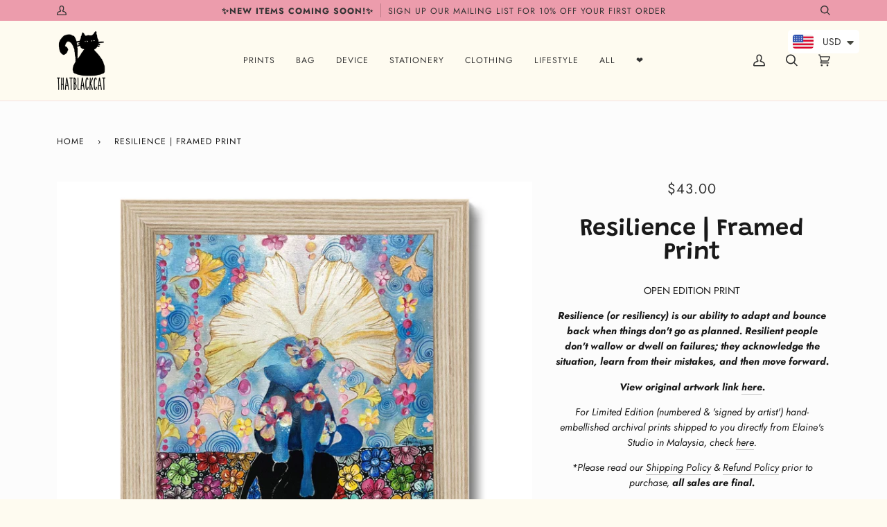

--- FILE ---
content_type: text/html; charset=utf-8
request_url: https://thatblackcat.com/products/resilience-framed-print
body_size: 38261
content:
<!doctype html>
<html class="no-js" lang="en">
<head>
  <meta charset="utf-8">
  <meta http-equiv="X-UA-Compatible" content="IE=edge,chrome=1">
  <meta name="viewport" content="width=device-width,initial-scale=1">
  <meta name="theme-color" content="#71345c"><link rel="canonical" href="https://thatblackcat.com/products/resilience-framed-print"><!-- ======================= Pipeline Theme V5.1.0 ========================= -->

  <link rel="preconnect" href="https://cdn.shopify.com" crossorigin>
  <link rel="preconnect" href="https://fonts.shopify.com" crossorigin>
  <link rel="preconnect" href="https://monorail-edge.shopifysvc.com" crossorigin>


  <link rel="preload" href="//thatblackcat.com/cdn/shop/t/22/assets/lazysizes.js?v=111431644619468174291624431795" as="script">
  <link rel="preload" href="//thatblackcat.com/cdn/shop/t/22/assets/vendor.js?v=137716196904437009191624431791" as="script">
  <link rel="preload" href="//thatblackcat.com/cdn/shop/t/22/assets/theme.js?v=77856187571631551301644618535" as="script">
  <link rel="preload" href="//thatblackcat.com/cdn/shop/t/22/assets/theme.css?v=72953522960660738301624431786" as="style"><link rel="shortcut icon" href="//thatblackcat.com/cdn/shop/files/thatblackcat-logo_32x32.png?v=1624432327" type="image/png"><!-- Title and description ================================================ -->
  
  <title>
    
    Resilience | Framed Print
&ndash; THATBLACKCAT

  </title><meta name="description" content="OPEN EDITION PRINT Resilience (or resiliency) is our ability to adapt and bounce back when things don&#39;t go as planned. Resilient people don&#39;t wallow or dwell on failures; they acknowledge the situation, learn from their mistakes, and then move forward. View original artwork link here. For Limited Edition (numbered &amp;amp"><!-- /snippets/social-meta-tags.liquid --><meta property="og:site_name" content="THATBLACKCAT">
<meta property="og:url" content="https://thatblackcat.com/products/resilience-framed-print">
<meta property="og:title" content="Resilience | Framed Print">
<meta property="og:type" content="product">
<meta property="og:description" content="OPEN EDITION PRINT Resilience (or resiliency) is our ability to adapt and bounce back when things don&#39;t go as planned. Resilient people don&#39;t wallow or dwell on failures; they acknowledge the situation, learn from their mistakes, and then move forward. View original artwork link here. For Limited Edition (numbered &amp;amp"><meta property="og:price:amount" content="43.00">
  <meta property="og:price:currency" content="USD">
      <meta property="og:image" content="http://thatblackcat.com/cdn/shop/products/2c3c49e5-cfa1-495b-accb-4e0ee455bddf_7a1f8c1a-294a-45e1-8b50-6307b16c1a00.jpg?v=1626070041">
      <meta property="og:image:secure_url" content="https://thatblackcat.com/cdn/shop/products/2c3c49e5-cfa1-495b-accb-4e0ee455bddf_7a1f8c1a-294a-45e1-8b50-6307b16c1a00.jpg?v=1626070041">
      <meta property="og:image:height" content="1200">
      <meta property="og:image:width" content="1200">
      <meta property="og:image" content="http://thatblackcat.com/cdn/shop/products/6c14c659-6bd7-4d2b-8cd2-e0bbd9a20ab6_98a87963-166b-48f9-bd13-eba82e2a5c62.jpg?v=1626070041">
      <meta property="og:image:secure_url" content="https://thatblackcat.com/cdn/shop/products/6c14c659-6bd7-4d2b-8cd2-e0bbd9a20ab6_98a87963-166b-48f9-bd13-eba82e2a5c62.jpg?v=1626070041">
      <meta property="og:image:height" content="1200">
      <meta property="og:image:width" content="1200">
      <meta property="og:image" content="http://thatblackcat.com/cdn/shop/products/2a1bcf29-fb66-48a6-8c8d-e38b59b28cc4_5ff5bf57-4cee-441f-b7e7-d703db6eddf6.jpg?v=1626070041">
      <meta property="og:image:secure_url" content="https://thatblackcat.com/cdn/shop/products/2a1bcf29-fb66-48a6-8c8d-e38b59b28cc4_5ff5bf57-4cee-441f-b7e7-d703db6eddf6.jpg?v=1626070041">
      <meta property="og:image:height" content="1200">
      <meta property="og:image:width" content="1200">
<meta property="twitter:image" content="http://thatblackcat.com/cdn/shop/products/2c3c49e5-cfa1-495b-accb-4e0ee455bddf_7a1f8c1a-294a-45e1-8b50-6307b16c1a00_1200x1200.jpg?v=1626070041">

<meta name="twitter:site" content="@">
<meta name="twitter:card" content="summary_large_image">
<meta name="twitter:title" content="Resilience | Framed Print">
<meta name="twitter:description" content="OPEN EDITION PRINT Resilience (or resiliency) is our ability to adapt and bounce back when things don&#39;t go as planned. Resilient people don&#39;t wallow or dwell on failures; they acknowledge the situation, learn from their mistakes, and then move forward. View original artwork link here. For Limited Edition (numbered &amp;amp">
<!-- CSS ================================================================== -->
  
  <link href="//thatblackcat.com/cdn/shop/t/22/assets/font-settings.css?v=64535276006408519891759331745" rel="stylesheet" type="text/css" media="all" />

  
<style data-shopify>

:root {
/* ================ Product video ================ */

---color_video_bg: #fcf5d8;


/* ================ Color Variables ================ */

/* === Backgrounds ===*/
---color-bg: #fefbf0;
---color-bg-accent: #6ca484;

/* === Text colors ===*/
---color-text-dark: #000000;
---color-text: #191918;
---color-text-light: #333230;

/* === Bright color ===*/
---color-primary: #a46c8c;
---color-primary-hover: #883c67;
---color-primary-fade: rgba(164, 108, 140, 0.05);
---color-primary-fade-hover: rgba(164, 108, 140, 0.1);---color-primary-opposite: #ffffff;

/* === Secondary/link Color ===*/
---color-secondary: #71345c;
---color-secondary-hover: #431533;
---color-secondary-fade: rgba(113, 52, 92, 0.05);
---color-secondary-fade-hover: rgba(113, 52, 92, 0.1);---color-secondary-opposite: #ffffff;

/* === Shades of grey ===*/
---color-a5:  rgba(0, 0, 0, 0.05);
---color-a10: rgba(0, 0, 0, 0.1);
---color-a20: rgba(0, 0, 0, 0.2);
---color-a35: rgba(0, 0, 0, 0.35);
---color-a50: rgba(0, 0, 0, 0.5);
---color-a80: rgba(0, 0, 0, 0.8);
---color-a90: rgba(0, 0, 0, 0.9);
---color-a95: rgba(0, 0, 0, 0.95);


/* ================ Inverted Color Variables ================ */

---inverse-bg: #333333;
---inverse-bg-accent: #000810;

/* === Text colors ===*/
---inverse-text-dark: #efefef;
---inverse-text: #e2e2e2;
---inverse-text-light: #ffffff;

/* === Bright color ===*/
---inverse-primary: #70ccda;
---inverse-primary-hover: #20c4dd;
---inverse-primary-fade: rgba(112, 204, 218, 0.05);
---inverse-primary-fade-hover: rgba(112, 204, 218, 0.1);---inverse-primary-opposite: #000000;


/* === Second Color ===*/
---inverse-secondary: #497178;
---inverse-secondary-hover: #244a51;
---inverse-secondary-fade: rgba(73, 113, 120, 0.05);
---inverse-secondary-fade-hover: rgba(73, 113, 120, 0.1);---inverse-secondary-opposite: #ffffff;


/* === Shades of grey ===*/
---inverse-a5:  rgba(255, 255, 255, 0.05);
---inverse-a10: rgba(255, 255, 255, 0.1);
---inverse-a20: rgba(255, 255, 255, 0.2);
---inverse-a35: rgba(255, 255, 255, 0.3);
---inverse-a80: rgba(255, 255, 255, 0.8);
---inverse-a90: rgba(255, 255, 255, 0.9);
---inverse-a95: rgba(255, 255, 255, 0.95);


/* === Account Bar ===*/
---color-announcement-bg: #ec9cac;
---color-announcement-text: #333333;

/* === Nav and dropdown link background ===*/
---color-nav: #fefbf0;
---color-nav-text: #333333;
---color-nav-border: #f4e0e1;
---color-nav-a10: rgba(51, 51, 51, 0.1);
---color-nav-a50: rgba(51, 51, 51, 0.5);

/* === Site Footer ===*/
---color-footer-bg: #a9484e;
---color-footer-text: #ffffff;
---color-footer-a5: rgba(255, 255, 255, 0.05);
---color-footer-a15: rgba(255, 255, 255, 0.15);
---color-footer-a90: rgba(255, 255, 255, 0.9);

/* === Products ===*/
---color-bg-product: #fcfcfc;


/* === disabled form colors ===*/
---color-disabled-bg: #e5e2d8;
---color-disabled-text: #a5a39c;

---inverse-disabled-bg: #474747;
---inverse-disabled-text: #7a7a7a;

/* === Gallery padding === */
---gallery-padding: 32px;

/* === Button Radius === */
---button-radius: 5px;


/* ================ Typography ================ */

---font-stack-body: Jost, sans-serif;
---font-style-body: normal;
---font-weight-body: 400;
---font-weight-body-bold: 700;
---font-adjust-body: 1.0;

---font-stack-heading: Grandstander, sans-serif;
---font-style-heading: normal;
---font-weight-heading: 600;
---font-weight-heading-bold: 900;
---font-adjust-heading: 1.1;

  ---font-heading-space: initial;
  ---font-heading-caps: initial;


---font-stack-accent: Jost, sans-serif;
---font-style-accent: normal;
---font-weight-accent: 400;
---font-weight-accent-bold: 700;
---font-adjust-accent: 1.1;

---ico-select: url('//thatblackcat.com/cdn/shop/t/22/assets/ico-select.svg?v=166303895938410268421624443957');

---url-zoom: url('//thatblackcat.com/cdn/shop/t/22/assets/cursor-zoom.svg?v=62094751757162256821624432645');
---url-zoom-2x: url('//thatblackcat.com/cdn/shop/t/22/assets/cursor-zoom-2x.svg?v=75342415213450007151624432645');

}

</style>

  <link href="//thatblackcat.com/cdn/shop/t/22/assets/theme.css?v=72953522960660738301624431786" rel="stylesheet" type="text/css" media="all" />

  <script>
    document.documentElement.className = document.documentElement.className.replace('no-js', 'js');
    var theme = {
      routes: {
        product_recommendations_url: '/recommendations/products',
        root_url: '/'
      },
      assets: {
        photoswipe: '//thatblackcat.com/cdn/shop/t/22/assets/photoswipe.js?v=40053551279037104431624431795',
        smoothscroll: '//thatblackcat.com/cdn/shop/t/22/assets/smoothscroll.js?v=37906625415260927261624431785',
        swatches: '//thatblackcat.com/cdn/shop/t/22/assets/swatches.json?v=3018878033003485901624431792',
        base: "//thatblackcat.com/cdn/shop/t/22/assets/"
      },
      strings: {
        swatchesKey: "Color, Colour",     
        addToCart: "Add to Cart",
        soldOut: "Sold Out",
        unavailable: "Unavailable",
        unitPrice: "Unit price",
        unitPriceSeparator: "per",        
        stockout: "All available stock is in cart"
      },
      settings: {
        swatches_enable: true
      },
      info: {
        name: 'pipeline'
      },
      moneyFormat: "\u003cspan class=money\u003e${{amount}}\u003c\/span\u003e",
      version: '5.1.0'
    }
  </script><!-- Theme Javascript ============================================================== -->
  <script src="//thatblackcat.com/cdn/shop/t/22/assets/lazysizes.js?v=111431644619468174291624431795" async="async"></script>
  <script src="//thatblackcat.com/cdn/shop/t/22/assets/vendor.js?v=137716196904437009191624431791" defer="defer"></script>
  <script src="//thatblackcat.com/cdn/shop/t/22/assets/theme.js?v=77856187571631551301644618535" defer="defer"></script>

  <script type="text/javascript">
    if (window.MSInputMethodContext && document.documentMode) {
      var scripts = document.getElementsByTagName('script')[0];
      var polyfill = document.createElement("script");
      polyfill.defer = true;
      polyfill.src = "//thatblackcat.com/cdn/shop/t/22/assets/ie11.js?v=144489047535103983231624431789";

      scripts.parentNode.insertBefore(polyfill, scripts);
    }
  </script>

  <!-- Shopify app scripts =========================================================== -->
  <script>window.performance && window.performance.mark && window.performance.mark('shopify.content_for_header.start');</script><meta name="facebook-domain-verification" content="bnw8nyzxajrvdmp7160831wehfvtmx">
<meta name="facebook-domain-verification" content="xrk0sjbohjb0giasijuj9n0w5jaf54">
<meta id="shopify-digital-wallet" name="shopify-digital-wallet" content="/9151652/digital_wallets/dialog">
<meta name="shopify-checkout-api-token" content="121c9f8a41b0f32a63dc6cde54f14b02">
<meta id="in-context-paypal-metadata" data-shop-id="9151652" data-venmo-supported="false" data-environment="production" data-locale="en_US" data-paypal-v4="true" data-currency="USD">
<link rel="alternate" hreflang="x-default" href="https://thatblackcat.com/products/resilience-framed-print">
<link rel="alternate" hreflang="en" href="https://thatblackcat.com/products/resilience-framed-print">
<link rel="alternate" hreflang="en-AU" href="https://thatblackcat.com/en-au/products/resilience-framed-print">
<link rel="alternate" hreflang="en-CA" href="https://thatblackcat.com/en-ca/products/resilience-framed-print">
<link rel="alternate" type="application/json+oembed" href="https://thatblackcat.com/products/resilience-framed-print.oembed">
<script async="async" src="/checkouts/internal/preloads.js?locale=en-US"></script>
<script id="shopify-features" type="application/json">{"accessToken":"121c9f8a41b0f32a63dc6cde54f14b02","betas":["rich-media-storefront-analytics"],"domain":"thatblackcat.com","predictiveSearch":true,"shopId":9151652,"locale":"en"}</script>
<script>var Shopify = Shopify || {};
Shopify.shop = "thatblackcat.myshopify.com";
Shopify.locale = "en";
Shopify.currency = {"active":"USD","rate":"1.0"};
Shopify.country = "US";
Shopify.theme = {"name":"Pipeline","id":123469955183,"schema_name":"Pipeline","schema_version":"5.1.0","theme_store_id":739,"role":"main"};
Shopify.theme.handle = "null";
Shopify.theme.style = {"id":null,"handle":null};
Shopify.cdnHost = "thatblackcat.com/cdn";
Shopify.routes = Shopify.routes || {};
Shopify.routes.root = "/";</script>
<script type="module">!function(o){(o.Shopify=o.Shopify||{}).modules=!0}(window);</script>
<script>!function(o){function n(){var o=[];function n(){o.push(Array.prototype.slice.apply(arguments))}return n.q=o,n}var t=o.Shopify=o.Shopify||{};t.loadFeatures=n(),t.autoloadFeatures=n()}(window);</script>
<script id="shop-js-analytics" type="application/json">{"pageType":"product"}</script>
<script defer="defer" async type="module" src="//thatblackcat.com/cdn/shopifycloud/shop-js/modules/v2/client.init-shop-cart-sync_BApSsMSl.en.esm.js"></script>
<script defer="defer" async type="module" src="//thatblackcat.com/cdn/shopifycloud/shop-js/modules/v2/chunk.common_CBoos6YZ.esm.js"></script>
<script type="module">
  await import("//thatblackcat.com/cdn/shopifycloud/shop-js/modules/v2/client.init-shop-cart-sync_BApSsMSl.en.esm.js");
await import("//thatblackcat.com/cdn/shopifycloud/shop-js/modules/v2/chunk.common_CBoos6YZ.esm.js");

  window.Shopify.SignInWithShop?.initShopCartSync?.({"fedCMEnabled":true,"windoidEnabled":true});

</script>
<script>(function() {
  var isLoaded = false;
  function asyncLoad() {
    if (isLoaded) return;
    isLoaded = true;
    var urls = ["\/\/code.tidio.co\/vkfav2kgqovsvggl589lcvxtk1y80nug.js?shop=thatblackcat.myshopify.com","\/\/code.tidio.co\/vkfav2kgqovsvggl589lcvxtk1y80nug.js?shop=thatblackcat.myshopify.com","\/\/shopify.privy.com\/widget.js?shop=thatblackcat.myshopify.com","https:\/\/cdn.shopify.com\/s\/javascripts\/currencies.js?shop=thatblackcat.myshopify.com","https:\/\/wishlisthero-assets.revampco.com\/store-front\/bundle2.js?shop=thatblackcat.myshopify.com","https:\/\/cdn.shopify.com\/s\/files\/1\/0449\/2568\/1820\/t\/4\/assets\/booster_currency.js?v=1624978055\u0026shop=thatblackcat.myshopify.com","\/\/cdn.shopify.com\/proxy\/3d5419ec94a7e5c7411f70934ed7af2fdae147f019611adeb1a6bdc4a10aff35\/static.cdn.printful.com\/static\/js\/external\/shopify-product-customizer.js?v=0.28\u0026shop=thatblackcat.myshopify.com\u0026sp-cache-control=cHVibGljLCBtYXgtYWdlPTkwMA"];
    for (var i = 0; i < urls.length; i++) {
      var s = document.createElement('script');
      s.type = 'text/javascript';
      s.async = true;
      s.src = urls[i];
      var x = document.getElementsByTagName('script')[0];
      x.parentNode.insertBefore(s, x);
    }
  };
  if(window.attachEvent) {
    window.attachEvent('onload', asyncLoad);
  } else {
    window.addEventListener('load', asyncLoad, false);
  }
})();</script>
<script id="__st">var __st={"a":9151652,"offset":28800,"reqid":"3dc6556c-ee23-49fc-bf52-79077c2853b8-1768883491","pageurl":"thatblackcat.com\/products\/resilience-framed-print","u":"00da31a86b32","p":"product","rtyp":"product","rid":6708364410991};</script>
<script>window.ShopifyPaypalV4VisibilityTracking = true;</script>
<script id="captcha-bootstrap">!function(){'use strict';const t='contact',e='account',n='new_comment',o=[[t,t],['blogs',n],['comments',n],[t,'customer']],c=[[e,'customer_login'],[e,'guest_login'],[e,'recover_customer_password'],[e,'create_customer']],r=t=>t.map((([t,e])=>`form[action*='/${t}']:not([data-nocaptcha='true']) input[name='form_type'][value='${e}']`)).join(','),a=t=>()=>t?[...document.querySelectorAll(t)].map((t=>t.form)):[];function s(){const t=[...o],e=r(t);return a(e)}const i='password',u='form_key',d=['recaptcha-v3-token','g-recaptcha-response','h-captcha-response',i],f=()=>{try{return window.sessionStorage}catch{return}},m='__shopify_v',_=t=>t.elements[u];function p(t,e,n=!1){try{const o=window.sessionStorage,c=JSON.parse(o.getItem(e)),{data:r}=function(t){const{data:e,action:n}=t;return t[m]||n?{data:e,action:n}:{data:t,action:n}}(c);for(const[e,n]of Object.entries(r))t.elements[e]&&(t.elements[e].value=n);n&&o.removeItem(e)}catch(o){console.error('form repopulation failed',{error:o})}}const l='form_type',E='cptcha';function T(t){t.dataset[E]=!0}const w=window,h=w.document,L='Shopify',v='ce_forms',y='captcha';let A=!1;((t,e)=>{const n=(g='f06e6c50-85a8-45c8-87d0-21a2b65856fe',I='https://cdn.shopify.com/shopifycloud/storefront-forms-hcaptcha/ce_storefront_forms_captcha_hcaptcha.v1.5.2.iife.js',D={infoText:'Protected by hCaptcha',privacyText:'Privacy',termsText:'Terms'},(t,e,n)=>{const o=w[L][v],c=o.bindForm;if(c)return c(t,g,e,D).then(n);var r;o.q.push([[t,g,e,D],n]),r=I,A||(h.body.append(Object.assign(h.createElement('script'),{id:'captcha-provider',async:!0,src:r})),A=!0)});var g,I,D;w[L]=w[L]||{},w[L][v]=w[L][v]||{},w[L][v].q=[],w[L][y]=w[L][y]||{},w[L][y].protect=function(t,e){n(t,void 0,e),T(t)},Object.freeze(w[L][y]),function(t,e,n,w,h,L){const[v,y,A,g]=function(t,e,n){const i=e?o:[],u=t?c:[],d=[...i,...u],f=r(d),m=r(i),_=r(d.filter((([t,e])=>n.includes(e))));return[a(f),a(m),a(_),s()]}(w,h,L),I=t=>{const e=t.target;return e instanceof HTMLFormElement?e:e&&e.form},D=t=>v().includes(t);t.addEventListener('submit',(t=>{const e=I(t);if(!e)return;const n=D(e)&&!e.dataset.hcaptchaBound&&!e.dataset.recaptchaBound,o=_(e),c=g().includes(e)&&(!o||!o.value);(n||c)&&t.preventDefault(),c&&!n&&(function(t){try{if(!f())return;!function(t){const e=f();if(!e)return;const n=_(t);if(!n)return;const o=n.value;o&&e.removeItem(o)}(t);const e=Array.from(Array(32),(()=>Math.random().toString(36)[2])).join('');!function(t,e){_(t)||t.append(Object.assign(document.createElement('input'),{type:'hidden',name:u})),t.elements[u].value=e}(t,e),function(t,e){const n=f();if(!n)return;const o=[...t.querySelectorAll(`input[type='${i}']`)].map((({name:t})=>t)),c=[...d,...o],r={};for(const[a,s]of new FormData(t).entries())c.includes(a)||(r[a]=s);n.setItem(e,JSON.stringify({[m]:1,action:t.action,data:r}))}(t,e)}catch(e){console.error('failed to persist form',e)}}(e),e.submit())}));const S=(t,e)=>{t&&!t.dataset[E]&&(n(t,e.some((e=>e===t))),T(t))};for(const o of['focusin','change'])t.addEventListener(o,(t=>{const e=I(t);D(e)&&S(e,y())}));const B=e.get('form_key'),M=e.get(l),P=B&&M;t.addEventListener('DOMContentLoaded',(()=>{const t=y();if(P)for(const e of t)e.elements[l].value===M&&p(e,B);[...new Set([...A(),...v().filter((t=>'true'===t.dataset.shopifyCaptcha))])].forEach((e=>S(e,t)))}))}(h,new URLSearchParams(w.location.search),n,t,e,['guest_login'])})(!0,!0)}();</script>
<script integrity="sha256-4kQ18oKyAcykRKYeNunJcIwy7WH5gtpwJnB7kiuLZ1E=" data-source-attribution="shopify.loadfeatures" defer="defer" src="//thatblackcat.com/cdn/shopifycloud/storefront/assets/storefront/load_feature-a0a9edcb.js" crossorigin="anonymous"></script>
<script data-source-attribution="shopify.dynamic_checkout.dynamic.init">var Shopify=Shopify||{};Shopify.PaymentButton=Shopify.PaymentButton||{isStorefrontPortableWallets:!0,init:function(){window.Shopify.PaymentButton.init=function(){};var t=document.createElement("script");t.src="https://thatblackcat.com/cdn/shopifycloud/portable-wallets/latest/portable-wallets.en.js",t.type="module",document.head.appendChild(t)}};
</script>
<script data-source-attribution="shopify.dynamic_checkout.buyer_consent">
  function portableWalletsHideBuyerConsent(e){var t=document.getElementById("shopify-buyer-consent"),n=document.getElementById("shopify-subscription-policy-button");t&&n&&(t.classList.add("hidden"),t.setAttribute("aria-hidden","true"),n.removeEventListener("click",e))}function portableWalletsShowBuyerConsent(e){var t=document.getElementById("shopify-buyer-consent"),n=document.getElementById("shopify-subscription-policy-button");t&&n&&(t.classList.remove("hidden"),t.removeAttribute("aria-hidden"),n.addEventListener("click",e))}window.Shopify?.PaymentButton&&(window.Shopify.PaymentButton.hideBuyerConsent=portableWalletsHideBuyerConsent,window.Shopify.PaymentButton.showBuyerConsent=portableWalletsShowBuyerConsent);
</script>
<script>
  function portableWalletsCleanup(e){e&&e.src&&console.error("Failed to load portable wallets script "+e.src);var t=document.querySelectorAll("shopify-accelerated-checkout .shopify-payment-button__skeleton, shopify-accelerated-checkout-cart .wallet-cart-button__skeleton"),e=document.getElementById("shopify-buyer-consent");for(let e=0;e<t.length;e++)t[e].remove();e&&e.remove()}function portableWalletsNotLoadedAsModule(e){e instanceof ErrorEvent&&"string"==typeof e.message&&e.message.includes("import.meta")&&"string"==typeof e.filename&&e.filename.includes("portable-wallets")&&(window.removeEventListener("error",portableWalletsNotLoadedAsModule),window.Shopify.PaymentButton.failedToLoad=e,"loading"===document.readyState?document.addEventListener("DOMContentLoaded",window.Shopify.PaymentButton.init):window.Shopify.PaymentButton.init())}window.addEventListener("error",portableWalletsNotLoadedAsModule);
</script>

<script type="module" src="https://thatblackcat.com/cdn/shopifycloud/portable-wallets/latest/portable-wallets.en.js" onError="portableWalletsCleanup(this)" crossorigin="anonymous"></script>
<script nomodule>
  document.addEventListener("DOMContentLoaded", portableWalletsCleanup);
</script>

<link id="shopify-accelerated-checkout-styles" rel="stylesheet" media="screen" href="https://thatblackcat.com/cdn/shopifycloud/portable-wallets/latest/accelerated-checkout-backwards-compat.css" crossorigin="anonymous">
<style id="shopify-accelerated-checkout-cart">
        #shopify-buyer-consent {
  margin-top: 1em;
  display: inline-block;
  width: 100%;
}

#shopify-buyer-consent.hidden {
  display: none;
}

#shopify-subscription-policy-button {
  background: none;
  border: none;
  padding: 0;
  text-decoration: underline;
  font-size: inherit;
  cursor: pointer;
}

#shopify-subscription-policy-button::before {
  box-shadow: none;
}

      </style>

<script>window.performance && window.performance.mark && window.performance.mark('shopify.content_for_header.end');</script>


<!-- Font icon for header icons -->
<link href="https://wishlisthero-assets.revampco.com/safe-icons/css/wishlisthero-icons.css" rel="stylesheet"/>
<!-- Style for floating buttons and others -->
<style type="text/css">
    .wishlisthero-floating {
        position: absolute;
          right:5px;
        top: 5px;
        z-index: 23;
        border-radius: 100%;
    }

    .wishlisthero-floating:hover {
        background-color: rgba(0, 0, 0, 0.05);
    }

    .wishlisthero-floating button {
        font-size: 20px !important;
        width: 40px !important;
        padding: 0.125em 0 0 !important;
    }
.MuiTypography-body2 ,.MuiTypography-body1 ,.MuiTypography-caption ,.MuiTypography-button ,.MuiTypography-h1 ,.MuiTypography-h2 ,.MuiTypography-h3 ,.MuiTypography-h4 ,.MuiTypography-h5 ,.MuiTypography-h6 ,.MuiTypography-subtitle1 ,.MuiTypography-subtitle2 ,.MuiTypography-overline , MuiButton-root,  .MuiCardHeader-title a{
     font-family: inherit !important; /*Roboto, Helvetica, Arial, sans-serif;*/
}
.MuiTypography-h1 , .MuiTypography-h2 , .MuiTypography-h3 , .MuiTypography-h4 , .MuiTypography-h5 , .MuiTypography-h6 ,  .MuiCardHeader-title a{
     font-family: Grandstander, sans-serif !important;
     font-family: ,  !important;
     font-family: ,  !important;
     font-family: ,  !important;
}

    /****************************************************************************************/
    /* For some theme shared view need some spacing */
    /*
    #wishlist-hero-shared-list-view {
  margin-top: 15px;
  margin-bottom: 15px;
}
#wishlist-hero-shared-list-view h1 {
  padding-left: 5px;
}

#wishlisthero-product-page-button-container {
  padding-top: 15px;
}
*/
    /****************************************************************************************/
    /* #wishlisthero-product-page-button-container button {
  padding-left: 1px !important;
} */
    /****************************************************************************************/
    /* Customize the indicator when wishlist has items AND the normal indicator not working */
/*     span.wishlist-hero-items-count {

  top: 0px;
  right: -6px;



}

@media screen and (max-width: 749px){
.wishlisthero-product-page-button-container{
width:100%
}
.wishlisthero-product-page-button-container button{
 margin-left:auto !important; margin-right: auto !important;
}
}
@media screen and (max-width: 749px) {
span.wishlist-hero-items-count {
top: 10px;
right: 3px;
}
}*/
</style>
<script>window.wishlisthero_cartDotClasses=['site-header__cart-count', 'is-visible'];</script>
 <script type='text/javascript'>try{
   window.WishListHero_setting = {"ButtonColor":"#A46C8C","IconColor":"rgba(255, 255, 255, 1)","IconType":"Heart","ButtonTextBeforeAdding":"ADD TO WISHLIST","ButtonTextAfterAdding":"ADDED TO WISHLIST","AnimationAfterAddition":"Shake up and down","ButtonTextAddToCart":"Add to cart","ButtonTextOutOfStock":"OUT OF STOCK","ButtonTextAddAllToCart":"ADD ALL TO CART","ButtonTextRemoveAllToCart":"REMOVE ALL FROM WISHLIST","AddedProductNotificationText":"Product added to wishlist!","AddedProductToCartNotificationText":"Product added to cart successfully","ViewCartLinkText":"View Cart","SharePopup_TitleText":"Share My wishlist","SharePopup_shareBtnText":"Share","SharePopup_shareHederText":"Share on Social Networks","SharePopup_shareCopyText":"Or copy Wishlist link to share","SharePopup_shareCancelBtnText":"cancel","SharePopup_shareCopyBtnText":"copy","SendEMailPopup_BtnText":"send email","SendEMailPopup_FromText":"From Name","SendEMailPopup_ToText":"To email","SendEMailPopup_BodyText":"Body","SendEMailPopup_SendBtnText":"send","SendEMailPopup_TitleText":"Send My Wislist via Email","AddProductMessageText":"Are you sure you want to add all items to cart ?","RemoveProductMessageText":"Are you sure you want to remove this item from your wishlist ?","RemoveAllProductMessageText":"Are you sure you want to remove all items from your wishlist ?","RemovedProductNotificationText":"Product removed from wishlist successfully","AddAllOutOfStockProductNotificationText":"There seems to have been an issue adding items to cart, please try again later","RemovePopupOkText":"ok","RemovePopup_HeaderText":"ARE YOU SURE?","ViewWishlistText":"View wishlist","EmptyWishlistText":"there are no items in this wishlist","BuyNowButtonText":"Buy Now","BuyNowButtonColor":"rgb(144, 86, 162)","BuyNowTextButtonColor":"rgb(255, 255, 255)","Wishlist_Title":"My Wishlist","WishlistHeaderTitleAlignment":"Center","WishlistProductImageSize":"Larger","PriceColor":"#1391A4","HeaderFontSize":"30","PriceFontSize":"18","ProductNameFontSize":"16","LaunchPointType":"menu_item","DisplayWishlistAs":"popup_window","DisplayButtonAs":"icon_only","PopupSize":"md","HideAddToCartButton":true,"NoRedirectAfterAddToCart":false,"DisableGuestCustomer":false,"LoginPopupContent":"Please login to save your wishlist across devices.","LoginPopupLoginBtnText":"Login","LoginPopupContentFontSize":"20","NotificationPopupPosition":"center","WishlistButtonTextColor":"rgba(255, 255, 255, 1)","EnableRemoveFromWishlistAfterAddButtonText":"REMOVE FROM WISHLIST","_id":"60dc8cd493aa9661dfc506a4","EnableCollection":false,"EnableShare":true,"RemovePowerBy":false,"EnableFBPixel":false,"DisapleApp":false,"FloatPointPossition":"bottom_right","HeartStateToggle":true,"HeaderMenuItemsIndicator":true,"EnableRemoveFromWishlistAfterAdd":true,"CollectionViewAddedToWishlistIconBackgroundColor":"rgba(255, 255, 255, 0)","CollectionViewAddedToWishlistIconColor":"#A46C8C","CollectionViewIconBackgroundColor":"rgba(255, 255, 255, 0)","CollectionViewIconColor":"#A46C8C","Shop":"thatblackcat.myshopify.com","shop":"thatblackcat.myshopify.com","Status":"Active","Plan":"FREE"};  
  }catch(e){ console.error('Error loading config',e); } </script><script src="https://cdn.shopify.com/extensions/a9a32278-85fd-435d-a2e4-15afbc801656/nova-multi-currency-converter-1/assets/nova-cur-app-embed.js" type="text/javascript" defer="defer"></script>
<link href="https://cdn.shopify.com/extensions/a9a32278-85fd-435d-a2e4-15afbc801656/nova-multi-currency-converter-1/assets/nova-cur.css" rel="stylesheet" type="text/css" media="all">
<link href="https://monorail-edge.shopifysvc.com" rel="dns-prefetch">
<script>(function(){if ("sendBeacon" in navigator && "performance" in window) {try {var session_token_from_headers = performance.getEntriesByType('navigation')[0].serverTiming.find(x => x.name == '_s').description;} catch {var session_token_from_headers = undefined;}var session_cookie_matches = document.cookie.match(/_shopify_s=([^;]*)/);var session_token_from_cookie = session_cookie_matches && session_cookie_matches.length === 2 ? session_cookie_matches[1] : "";var session_token = session_token_from_headers || session_token_from_cookie || "";function handle_abandonment_event(e) {var entries = performance.getEntries().filter(function(entry) {return /monorail-edge.shopifysvc.com/.test(entry.name);});if (!window.abandonment_tracked && entries.length === 0) {window.abandonment_tracked = true;var currentMs = Date.now();var navigation_start = performance.timing.navigationStart;var payload = {shop_id: 9151652,url: window.location.href,navigation_start,duration: currentMs - navigation_start,session_token,page_type: "product"};window.navigator.sendBeacon("https://monorail-edge.shopifysvc.com/v1/produce", JSON.stringify({schema_id: "online_store_buyer_site_abandonment/1.1",payload: payload,metadata: {event_created_at_ms: currentMs,event_sent_at_ms: currentMs}}));}}window.addEventListener('pagehide', handle_abandonment_event);}}());</script>
<script id="web-pixels-manager-setup">(function e(e,d,r,n,o){if(void 0===o&&(o={}),!Boolean(null===(a=null===(i=window.Shopify)||void 0===i?void 0:i.analytics)||void 0===a?void 0:a.replayQueue)){var i,a;window.Shopify=window.Shopify||{};var t=window.Shopify;t.analytics=t.analytics||{};var s=t.analytics;s.replayQueue=[],s.publish=function(e,d,r){return s.replayQueue.push([e,d,r]),!0};try{self.performance.mark("wpm:start")}catch(e){}var l=function(){var e={modern:/Edge?\/(1{2}[4-9]|1[2-9]\d|[2-9]\d{2}|\d{4,})\.\d+(\.\d+|)|Firefox\/(1{2}[4-9]|1[2-9]\d|[2-9]\d{2}|\d{4,})\.\d+(\.\d+|)|Chrom(ium|e)\/(9{2}|\d{3,})\.\d+(\.\d+|)|(Maci|X1{2}).+ Version\/(15\.\d+|(1[6-9]|[2-9]\d|\d{3,})\.\d+)([,.]\d+|)( \(\w+\)|)( Mobile\/\w+|) Safari\/|Chrome.+OPR\/(9{2}|\d{3,})\.\d+\.\d+|(CPU[ +]OS|iPhone[ +]OS|CPU[ +]iPhone|CPU IPhone OS|CPU iPad OS)[ +]+(15[._]\d+|(1[6-9]|[2-9]\d|\d{3,})[._]\d+)([._]\d+|)|Android:?[ /-](13[3-9]|1[4-9]\d|[2-9]\d{2}|\d{4,})(\.\d+|)(\.\d+|)|Android.+Firefox\/(13[5-9]|1[4-9]\d|[2-9]\d{2}|\d{4,})\.\d+(\.\d+|)|Android.+Chrom(ium|e)\/(13[3-9]|1[4-9]\d|[2-9]\d{2}|\d{4,})\.\d+(\.\d+|)|SamsungBrowser\/([2-9]\d|\d{3,})\.\d+/,legacy:/Edge?\/(1[6-9]|[2-9]\d|\d{3,})\.\d+(\.\d+|)|Firefox\/(5[4-9]|[6-9]\d|\d{3,})\.\d+(\.\d+|)|Chrom(ium|e)\/(5[1-9]|[6-9]\d|\d{3,})\.\d+(\.\d+|)([\d.]+$|.*Safari\/(?![\d.]+ Edge\/[\d.]+$))|(Maci|X1{2}).+ Version\/(10\.\d+|(1[1-9]|[2-9]\d|\d{3,})\.\d+)([,.]\d+|)( \(\w+\)|)( Mobile\/\w+|) Safari\/|Chrome.+OPR\/(3[89]|[4-9]\d|\d{3,})\.\d+\.\d+|(CPU[ +]OS|iPhone[ +]OS|CPU[ +]iPhone|CPU IPhone OS|CPU iPad OS)[ +]+(10[._]\d+|(1[1-9]|[2-9]\d|\d{3,})[._]\d+)([._]\d+|)|Android:?[ /-](13[3-9]|1[4-9]\d|[2-9]\d{2}|\d{4,})(\.\d+|)(\.\d+|)|Mobile Safari.+OPR\/([89]\d|\d{3,})\.\d+\.\d+|Android.+Firefox\/(13[5-9]|1[4-9]\d|[2-9]\d{2}|\d{4,})\.\d+(\.\d+|)|Android.+Chrom(ium|e)\/(13[3-9]|1[4-9]\d|[2-9]\d{2}|\d{4,})\.\d+(\.\d+|)|Android.+(UC? ?Browser|UCWEB|U3)[ /]?(15\.([5-9]|\d{2,})|(1[6-9]|[2-9]\d|\d{3,})\.\d+)\.\d+|SamsungBrowser\/(5\.\d+|([6-9]|\d{2,})\.\d+)|Android.+MQ{2}Browser\/(14(\.(9|\d{2,})|)|(1[5-9]|[2-9]\d|\d{3,})(\.\d+|))(\.\d+|)|K[Aa][Ii]OS\/(3\.\d+|([4-9]|\d{2,})\.\d+)(\.\d+|)/},d=e.modern,r=e.legacy,n=navigator.userAgent;return n.match(d)?"modern":n.match(r)?"legacy":"unknown"}(),u="modern"===l?"modern":"legacy",c=(null!=n?n:{modern:"",legacy:""})[u],f=function(e){return[e.baseUrl,"/wpm","/b",e.hashVersion,"modern"===e.buildTarget?"m":"l",".js"].join("")}({baseUrl:d,hashVersion:r,buildTarget:u}),m=function(e){var d=e.version,r=e.bundleTarget,n=e.surface,o=e.pageUrl,i=e.monorailEndpoint;return{emit:function(e){var a=e.status,t=e.errorMsg,s=(new Date).getTime(),l=JSON.stringify({metadata:{event_sent_at_ms:s},events:[{schema_id:"web_pixels_manager_load/3.1",payload:{version:d,bundle_target:r,page_url:o,status:a,surface:n,error_msg:t},metadata:{event_created_at_ms:s}}]});if(!i)return console&&console.warn&&console.warn("[Web Pixels Manager] No Monorail endpoint provided, skipping logging."),!1;try{return self.navigator.sendBeacon.bind(self.navigator)(i,l)}catch(e){}var u=new XMLHttpRequest;try{return u.open("POST",i,!0),u.setRequestHeader("Content-Type","text/plain"),u.send(l),!0}catch(e){return console&&console.warn&&console.warn("[Web Pixels Manager] Got an unhandled error while logging to Monorail."),!1}}}}({version:r,bundleTarget:l,surface:e.surface,pageUrl:self.location.href,monorailEndpoint:e.monorailEndpoint});try{o.browserTarget=l,function(e){var d=e.src,r=e.async,n=void 0===r||r,o=e.onload,i=e.onerror,a=e.sri,t=e.scriptDataAttributes,s=void 0===t?{}:t,l=document.createElement("script"),u=document.querySelector("head"),c=document.querySelector("body");if(l.async=n,l.src=d,a&&(l.integrity=a,l.crossOrigin="anonymous"),s)for(var f in s)if(Object.prototype.hasOwnProperty.call(s,f))try{l.dataset[f]=s[f]}catch(e){}if(o&&l.addEventListener("load",o),i&&l.addEventListener("error",i),u)u.appendChild(l);else{if(!c)throw new Error("Did not find a head or body element to append the script");c.appendChild(l)}}({src:f,async:!0,onload:function(){if(!function(){var e,d;return Boolean(null===(d=null===(e=window.Shopify)||void 0===e?void 0:e.analytics)||void 0===d?void 0:d.initialized)}()){var d=window.webPixelsManager.init(e)||void 0;if(d){var r=window.Shopify.analytics;r.replayQueue.forEach((function(e){var r=e[0],n=e[1],o=e[2];d.publishCustomEvent(r,n,o)})),r.replayQueue=[],r.publish=d.publishCustomEvent,r.visitor=d.visitor,r.initialized=!0}}},onerror:function(){return m.emit({status:"failed",errorMsg:"".concat(f," has failed to load")})},sri:function(e){var d=/^sha384-[A-Za-z0-9+/=]+$/;return"string"==typeof e&&d.test(e)}(c)?c:"",scriptDataAttributes:o}),m.emit({status:"loading"})}catch(e){m.emit({status:"failed",errorMsg:(null==e?void 0:e.message)||"Unknown error"})}}})({shopId: 9151652,storefrontBaseUrl: "https://thatblackcat.com",extensionsBaseUrl: "https://extensions.shopifycdn.com/cdn/shopifycloud/web-pixels-manager",monorailEndpoint: "https://monorail-edge.shopifysvc.com/unstable/produce_batch",surface: "storefront-renderer",enabledBetaFlags: ["2dca8a86"],webPixelsConfigList: [{"id":"1109196911","configuration":"{\"hashed_organization_id\":\"0c7cb26a0b0ef638f7f0c43ae5ad2dd3_v1\",\"app_key\":\"thatblackcat\",\"allow_collect_personal_data\":\"true\"}","eventPayloadVersion":"v1","runtimeContext":"STRICT","scriptVersion":"c3e64302e4c6a915b615bb03ddf3784a","type":"APP","apiClientId":111542,"privacyPurposes":["ANALYTICS","MARKETING","SALE_OF_DATA"],"dataSharingAdjustments":{"protectedCustomerApprovalScopes":["read_customer_address","read_customer_email","read_customer_name","read_customer_personal_data","read_customer_phone"]}},{"id":"73826415","configuration":"{\"pixel_id\":\"1003761996644542\",\"pixel_type\":\"facebook_pixel\",\"metaapp_system_user_token\":\"-\"}","eventPayloadVersion":"v1","runtimeContext":"OPEN","scriptVersion":"ca16bc87fe92b6042fbaa3acc2fbdaa6","type":"APP","apiClientId":2329312,"privacyPurposes":["ANALYTICS","MARKETING","SALE_OF_DATA"],"dataSharingAdjustments":{"protectedCustomerApprovalScopes":["read_customer_address","read_customer_email","read_customer_name","read_customer_personal_data","read_customer_phone"]}},{"id":"40861807","eventPayloadVersion":"v1","runtimeContext":"LAX","scriptVersion":"1","type":"CUSTOM","privacyPurposes":["MARKETING"],"name":"Meta pixel (migrated)"},{"id":"71434351","eventPayloadVersion":"v1","runtimeContext":"LAX","scriptVersion":"1","type":"CUSTOM","privacyPurposes":["ANALYTICS"],"name":"Google Analytics tag (migrated)"},{"id":"shopify-app-pixel","configuration":"{}","eventPayloadVersion":"v1","runtimeContext":"STRICT","scriptVersion":"0450","apiClientId":"shopify-pixel","type":"APP","privacyPurposes":["ANALYTICS","MARKETING"]},{"id":"shopify-custom-pixel","eventPayloadVersion":"v1","runtimeContext":"LAX","scriptVersion":"0450","apiClientId":"shopify-pixel","type":"CUSTOM","privacyPurposes":["ANALYTICS","MARKETING"]}],isMerchantRequest: false,initData: {"shop":{"name":"THATBLACKCAT","paymentSettings":{"currencyCode":"USD"},"myshopifyDomain":"thatblackcat.myshopify.com","countryCode":"MY","storefrontUrl":"https:\/\/thatblackcat.com"},"customer":null,"cart":null,"checkout":null,"productVariants":[{"price":{"amount":43.0,"currencyCode":"USD"},"product":{"title":"Resilience | Framed Print","vendor":"Prodigi","id":"6708364410991","untranslatedTitle":"Resilience | Framed Print","url":"\/products\/resilience-framed-print","type":"Prints"},"id":"39824778428527","image":{"src":"\/\/thatblackcat.com\/cdn\/shop\/products\/6c14c659-6bd7-4d2b-8cd2-e0bbd9a20ab6_98a87963-166b-48f9-bd13-eba82e2a5c62.jpg?v=1626070041"},"sku":"kite-386376297","title":"6\"x8\" \/ Black Frame","untranslatedTitle":"6\"x8\" \/ Black Frame"},{"price":{"amount":43.0,"currencyCode":"USD"},"product":{"title":"Resilience | Framed Print","vendor":"Prodigi","id":"6708364410991","untranslatedTitle":"Resilience | Framed Print","url":"\/products\/resilience-framed-print","type":"Prints"},"id":"39824778494063","image":{"src":"\/\/thatblackcat.com\/cdn\/shop\/products\/2a1bcf29-fb66-48a6-8c8d-e38b59b28cc4_5ff5bf57-4cee-441f-b7e7-d703db6eddf6.jpg?v=1626070041"},"sku":"kite-386376298","title":"6\"x8\" \/ White Frame","untranslatedTitle":"6\"x8\" \/ White Frame"},{"price":{"amount":43.0,"currencyCode":"USD"},"product":{"title":"Resilience | Framed Print","vendor":"Prodigi","id":"6708364410991","untranslatedTitle":"Resilience | Framed Print","url":"\/products\/resilience-framed-print","type":"Prints"},"id":"39824778461295","image":{"src":"\/\/thatblackcat.com\/cdn\/shop\/products\/2c3c49e5-cfa1-495b-accb-4e0ee455bddf_7a1f8c1a-294a-45e1-8b50-6307b16c1a00.jpg?v=1626070041"},"sku":"kite-386376299","title":"6\"x8\" \/ Natural Frame","untranslatedTitle":"6\"x8\" \/ Natural Frame"}],"purchasingCompany":null},},"https://thatblackcat.com/cdn","fcfee988w5aeb613cpc8e4bc33m6693e112",{"modern":"","legacy":""},{"shopId":"9151652","storefrontBaseUrl":"https:\/\/thatblackcat.com","extensionBaseUrl":"https:\/\/extensions.shopifycdn.com\/cdn\/shopifycloud\/web-pixels-manager","surface":"storefront-renderer","enabledBetaFlags":"[\"2dca8a86\"]","isMerchantRequest":"false","hashVersion":"fcfee988w5aeb613cpc8e4bc33m6693e112","publish":"custom","events":"[[\"page_viewed\",{}],[\"product_viewed\",{\"productVariant\":{\"price\":{\"amount\":43.0,\"currencyCode\":\"USD\"},\"product\":{\"title\":\"Resilience | Framed Print\",\"vendor\":\"Prodigi\",\"id\":\"6708364410991\",\"untranslatedTitle\":\"Resilience | Framed Print\",\"url\":\"\/products\/resilience-framed-print\",\"type\":\"Prints\"},\"id\":\"39824778428527\",\"image\":{\"src\":\"\/\/thatblackcat.com\/cdn\/shop\/products\/6c14c659-6bd7-4d2b-8cd2-e0bbd9a20ab6_98a87963-166b-48f9-bd13-eba82e2a5c62.jpg?v=1626070041\"},\"sku\":\"kite-386376297\",\"title\":\"6\\\"x8\\\" \/ Black Frame\",\"untranslatedTitle\":\"6\\\"x8\\\" \/ Black Frame\"}}]]"});</script><script>
  window.ShopifyAnalytics = window.ShopifyAnalytics || {};
  window.ShopifyAnalytics.meta = window.ShopifyAnalytics.meta || {};
  window.ShopifyAnalytics.meta.currency = 'USD';
  var meta = {"product":{"id":6708364410991,"gid":"gid:\/\/shopify\/Product\/6708364410991","vendor":"Prodigi","type":"Prints","handle":"resilience-framed-print","variants":[{"id":39824778428527,"price":4300,"name":"Resilience | Framed Print - 6\"x8\" \/ Black Frame","public_title":"6\"x8\" \/ Black Frame","sku":"kite-386376297"},{"id":39824778494063,"price":4300,"name":"Resilience | Framed Print - 6\"x8\" \/ White Frame","public_title":"6\"x8\" \/ White Frame","sku":"kite-386376298"},{"id":39824778461295,"price":4300,"name":"Resilience | Framed Print - 6\"x8\" \/ Natural Frame","public_title":"6\"x8\" \/ Natural Frame","sku":"kite-386376299"}],"remote":false},"page":{"pageType":"product","resourceType":"product","resourceId":6708364410991,"requestId":"3dc6556c-ee23-49fc-bf52-79077c2853b8-1768883491"}};
  for (var attr in meta) {
    window.ShopifyAnalytics.meta[attr] = meta[attr];
  }
</script>
<script class="analytics">
  (function () {
    var customDocumentWrite = function(content) {
      var jquery = null;

      if (window.jQuery) {
        jquery = window.jQuery;
      } else if (window.Checkout && window.Checkout.$) {
        jquery = window.Checkout.$;
      }

      if (jquery) {
        jquery('body').append(content);
      }
    };

    var hasLoggedConversion = function(token) {
      if (token) {
        return document.cookie.indexOf('loggedConversion=' + token) !== -1;
      }
      return false;
    }

    var setCookieIfConversion = function(token) {
      if (token) {
        var twoMonthsFromNow = new Date(Date.now());
        twoMonthsFromNow.setMonth(twoMonthsFromNow.getMonth() + 2);

        document.cookie = 'loggedConversion=' + token + '; expires=' + twoMonthsFromNow;
      }
    }

    var trekkie = window.ShopifyAnalytics.lib = window.trekkie = window.trekkie || [];
    if (trekkie.integrations) {
      return;
    }
    trekkie.methods = [
      'identify',
      'page',
      'ready',
      'track',
      'trackForm',
      'trackLink'
    ];
    trekkie.factory = function(method) {
      return function() {
        var args = Array.prototype.slice.call(arguments);
        args.unshift(method);
        trekkie.push(args);
        return trekkie;
      };
    };
    for (var i = 0; i < trekkie.methods.length; i++) {
      var key = trekkie.methods[i];
      trekkie[key] = trekkie.factory(key);
    }
    trekkie.load = function(config) {
      trekkie.config = config || {};
      trekkie.config.initialDocumentCookie = document.cookie;
      var first = document.getElementsByTagName('script')[0];
      var script = document.createElement('script');
      script.type = 'text/javascript';
      script.onerror = function(e) {
        var scriptFallback = document.createElement('script');
        scriptFallback.type = 'text/javascript';
        scriptFallback.onerror = function(error) {
                var Monorail = {
      produce: function produce(monorailDomain, schemaId, payload) {
        var currentMs = new Date().getTime();
        var event = {
          schema_id: schemaId,
          payload: payload,
          metadata: {
            event_created_at_ms: currentMs,
            event_sent_at_ms: currentMs
          }
        };
        return Monorail.sendRequest("https://" + monorailDomain + "/v1/produce", JSON.stringify(event));
      },
      sendRequest: function sendRequest(endpointUrl, payload) {
        // Try the sendBeacon API
        if (window && window.navigator && typeof window.navigator.sendBeacon === 'function' && typeof window.Blob === 'function' && !Monorail.isIos12()) {
          var blobData = new window.Blob([payload], {
            type: 'text/plain'
          });

          if (window.navigator.sendBeacon(endpointUrl, blobData)) {
            return true;
          } // sendBeacon was not successful

        } // XHR beacon

        var xhr = new XMLHttpRequest();

        try {
          xhr.open('POST', endpointUrl);
          xhr.setRequestHeader('Content-Type', 'text/plain');
          xhr.send(payload);
        } catch (e) {
          console.log(e);
        }

        return false;
      },
      isIos12: function isIos12() {
        return window.navigator.userAgent.lastIndexOf('iPhone; CPU iPhone OS 12_') !== -1 || window.navigator.userAgent.lastIndexOf('iPad; CPU OS 12_') !== -1;
      }
    };
    Monorail.produce('monorail-edge.shopifysvc.com',
      'trekkie_storefront_load_errors/1.1',
      {shop_id: 9151652,
      theme_id: 123469955183,
      app_name: "storefront",
      context_url: window.location.href,
      source_url: "//thatblackcat.com/cdn/s/trekkie.storefront.cd680fe47e6c39ca5d5df5f0a32d569bc48c0f27.min.js"});

        };
        scriptFallback.async = true;
        scriptFallback.src = '//thatblackcat.com/cdn/s/trekkie.storefront.cd680fe47e6c39ca5d5df5f0a32d569bc48c0f27.min.js';
        first.parentNode.insertBefore(scriptFallback, first);
      };
      script.async = true;
      script.src = '//thatblackcat.com/cdn/s/trekkie.storefront.cd680fe47e6c39ca5d5df5f0a32d569bc48c0f27.min.js';
      first.parentNode.insertBefore(script, first);
    };
    trekkie.load(
      {"Trekkie":{"appName":"storefront","development":false,"defaultAttributes":{"shopId":9151652,"isMerchantRequest":null,"themeId":123469955183,"themeCityHash":"17764239641335668135","contentLanguage":"en","currency":"USD","eventMetadataId":"920a4f7e-536d-4bc3-a7d7-8e6eff2754ab"},"isServerSideCookieWritingEnabled":true,"monorailRegion":"shop_domain","enabledBetaFlags":["65f19447"]},"Session Attribution":{},"S2S":{"facebookCapiEnabled":true,"source":"trekkie-storefront-renderer","apiClientId":580111}}
    );

    var loaded = false;
    trekkie.ready(function() {
      if (loaded) return;
      loaded = true;

      window.ShopifyAnalytics.lib = window.trekkie;

      var originalDocumentWrite = document.write;
      document.write = customDocumentWrite;
      try { window.ShopifyAnalytics.merchantGoogleAnalytics.call(this); } catch(error) {};
      document.write = originalDocumentWrite;

      window.ShopifyAnalytics.lib.page(null,{"pageType":"product","resourceType":"product","resourceId":6708364410991,"requestId":"3dc6556c-ee23-49fc-bf52-79077c2853b8-1768883491","shopifyEmitted":true});

      var match = window.location.pathname.match(/checkouts\/(.+)\/(thank_you|post_purchase)/)
      var token = match? match[1]: undefined;
      if (!hasLoggedConversion(token)) {
        setCookieIfConversion(token);
        window.ShopifyAnalytics.lib.track("Viewed Product",{"currency":"USD","variantId":39824778428527,"productId":6708364410991,"productGid":"gid:\/\/shopify\/Product\/6708364410991","name":"Resilience | Framed Print - 6\"x8\" \/ Black Frame","price":"43.00","sku":"kite-386376297","brand":"Prodigi","variant":"6\"x8\" \/ Black Frame","category":"Prints","nonInteraction":true,"remote":false},undefined,undefined,{"shopifyEmitted":true});
      window.ShopifyAnalytics.lib.track("monorail:\/\/trekkie_storefront_viewed_product\/1.1",{"currency":"USD","variantId":39824778428527,"productId":6708364410991,"productGid":"gid:\/\/shopify\/Product\/6708364410991","name":"Resilience | Framed Print - 6\"x8\" \/ Black Frame","price":"43.00","sku":"kite-386376297","brand":"Prodigi","variant":"6\"x8\" \/ Black Frame","category":"Prints","nonInteraction":true,"remote":false,"referer":"https:\/\/thatblackcat.com\/products\/resilience-framed-print"});
      }
    });


        var eventsListenerScript = document.createElement('script');
        eventsListenerScript.async = true;
        eventsListenerScript.src = "//thatblackcat.com/cdn/shopifycloud/storefront/assets/shop_events_listener-3da45d37.js";
        document.getElementsByTagName('head')[0].appendChild(eventsListenerScript);

})();</script>
  <script>
  if (!window.ga || (window.ga && typeof window.ga !== 'function')) {
    window.ga = function ga() {
      (window.ga.q = window.ga.q || []).push(arguments);
      if (window.Shopify && window.Shopify.analytics && typeof window.Shopify.analytics.publish === 'function') {
        window.Shopify.analytics.publish("ga_stub_called", {}, {sendTo: "google_osp_migration"});
      }
      console.error("Shopify's Google Analytics stub called with:", Array.from(arguments), "\nSee https://help.shopify.com/manual/promoting-marketing/pixels/pixel-migration#google for more information.");
    };
    if (window.Shopify && window.Shopify.analytics && typeof window.Shopify.analytics.publish === 'function') {
      window.Shopify.analytics.publish("ga_stub_initialized", {}, {sendTo: "google_osp_migration"});
    }
  }
</script>
<script
  defer
  src="https://thatblackcat.com/cdn/shopifycloud/perf-kit/shopify-perf-kit-3.0.4.min.js"
  data-application="storefront-renderer"
  data-shop-id="9151652"
  data-render-region="gcp-us-central1"
  data-page-type="product"
  data-theme-instance-id="123469955183"
  data-theme-name="Pipeline"
  data-theme-version="5.1.0"
  data-monorail-region="shop_domain"
  data-resource-timing-sampling-rate="10"
  data-shs="true"
  data-shs-beacon="true"
  data-shs-export-with-fetch="true"
  data-shs-logs-sample-rate="1"
  data-shs-beacon-endpoint="https://thatblackcat.com/api/collect"
></script>
</head>

<body id="resilience-framed-print" class="template-product" data-animations="true">

  <a class="in-page-link visually-hidden skip-link" href="#MainContent">Skip to content</a>

  <div id="shopify-section-announcement" class="shopify-section">
  <div class="announcement__wrapper"
    data-announcement-wrapper
    data-section-id="announcement"
    data-section-type="announcement">
    <div class="wrapper">
      <div class="announcement__bar"><a class="announcement__left" href="/account">
            <svg aria-hidden="true" focusable="false" role="presentation" class="icon icon-account" viewBox="0 0 16 16"><path d="M10.713 8.771c.31.112.53.191.743.27.555.204.985.372 1.367.539 1.229.535 1.993 1.055 2.418 1.885.464.937.722 1.958.758 2.997.03.84-.662 1.538-1.524 1.538H1.525c-.862 0-1.554-.697-1.524-1.538a7.36 7.36 0 01.767-3.016c.416-.811 1.18-1.33 2.41-1.866a25.25 25.25 0 011.366-.54l.972-.35a1.42 1.42 0 00-.006-.072c-.937-1.086-1.369-2.267-1.369-4.17C4.141 1.756 5.517 0 8.003 0c2.485 0 3.856 1.755 3.856 4.448 0 2.03-.492 3.237-1.563 4.386.169-.18.197-.253.207-.305a1.2 1.2 0 00-.019.16l.228.082zm-9.188 5.742h12.95a5.88 5.88 0 00-.608-2.402c-.428-.835-2.214-1.414-4.46-2.224-.608-.218-.509-1.765-.24-2.053.631-.677 1.166-1.471 1.166-3.386 0-1.934-.782-2.96-2.33-2.96-1.549 0-2.336 1.026-2.336 2.96 0 1.915.534 2.709 1.165 3.386.27.288.369 1.833-.238 2.053-2.245.81-4.033 1.389-4.462 2.224a5.88 5.88 0 00-.607 2.402z"/></svg>
            <span class="visually-hidden">My Account</span>
          </a><div data-ticker-frame class="announcement__message">
            <div data-ticker-scale class="ticker--unloaded announcement__scale">
              <div data-ticker-text class="announcement__text">
              
                <span class="announcement__main">✨New items coming soon!✨</span><span class="announcement__divider"></span><span class="announcement__more">Sign up our mailing list for 10% off your first order</span>
              
              </div>
            </div>
          </div><a class="announcement__right" href="/search" data-popdown-toggle="search-popdown">
            <svg aria-hidden="true" focusable="false" role="presentation" class="icon icon-search" viewBox="0 0 16 16"><path d="M16 14.864L14.863 16l-4.24-4.241a6.406 6.406 0 01-4.048 1.392 6.61 6.61 0 01-4.65-1.925A6.493 6.493 0 01.5 9.098 6.51 6.51 0 010 6.575a6.536 6.536 0 011.922-4.652A6.62 6.62 0 014.062.5 6.52 6.52 0 016.575 0 6.5 6.5 0 019.1.5c.8.332 1.51.806 2.129 1.423a6.454 6.454 0 011.436 2.13 6.54 6.54 0 01.498 2.522c0 1.503-.468 2.853-1.4 4.048L16 14.864zM3.053 10.091c.973.972 2.147 1.461 3.522 1.461 1.378 0 2.551-.489 3.525-1.461.968-.967 1.45-2.138 1.45-3.514 0-1.37-.482-2.545-1.45-3.524-.981-.968-2.154-1.45-3.525-1.45-1.376 0-2.547.483-3.513 1.45-.973.973-1.46 2.146-1.46 3.523 0 1.375.483 2.548 1.45 3.515z"/></svg>
            <span class="visually-hidden">Search</span>
          </a>
        </div>
    </div>
  </div>



</div>
  <div id="shopify-section-header" class="shopify-section"><style> 
  :root { 
    ---color-nav-text-transparent: #ffffff; 
    --menu-height: calc(114px);
  } 
</style>















<div class="header__wrapper"
  data-header-wrapper
  data-header-transparent="false"
  data-header-sticky="sticky"
  data-header-style="menu_center"
  data-section-id="header"
  data-section-type="header">

  <header class="theme__header" role="banner" data-header-height>
    <div class="wrapper">
      <div class="header__mobile">
        
    <div class="header__mobile__left">
      <button class="header__mobile__button"      
        data-drawer-toggle="hamburger"
        aria-label="Open menu" 
        aria-haspopup="true" 
        aria-expanded="false" 
        aria-controls="header-menu">
        <svg aria-hidden="true" focusable="false" role="presentation" class="icon icon-nav" viewBox="0 0 25 25"><path d="M0 4.062h25v2H0zm0 7h25v2H0zm0 7h25v2H0z"/></svg>
      </button>
    </div>
    
<div class="header__logo header__logo--image">
    <a class="header__logo__link" 
        href="/"
        style="width: 70px;">
      
<img data-src="//thatblackcat.com/cdn/shop/files/logo_{width}x.png?v=1613178593"
              class="lazyload logo__img logo__img--color"
              data-widths="[110, 160, 220, 320, 480, 540, 720, 900]"
              data-sizes="auto"
              data-aspectratio="0.8241758241758241"
              alt="That Black Cat - Art Products by Malaysian artist Elaine Wong">
      
      
    </a>
  </div>

    <div class="header__mobile__right">
      <a class="header__mobile__button"
        href="/cart">
        <svg aria-hidden="true" focusable="false" role="presentation" class="icon icon-cart" viewBox="0 0 25 25"><path d="M5.058 23a2 2 0 104.001-.001A2 2 0 005.058 23zm12.079 0c0 1.104.896 2 2 2s1.942-.896 1.942-2-.838-2-1.942-2-2 .896-2 2zM0 1a1 1 0 001 1h1.078l.894 3.341L5.058 13c0 .072.034.134.042.204l-1.018 4.58A.997.997 0 005.058 19h16.71a1 1 0 000-2H6.306l.458-2.061c.1.017.19.061.294.061h12.31c1.104 0 1.712-.218 2.244-1.5l3.248-6.964C25.423 4.75 24.186 4 23.079 4H5.058c-.157 0-.292.054-.438.088L3.844.772A1 1 0 002.87 0H1a1 1 0 00-1 1zm5.098 5H22.93l-3.192 6.798c-.038.086-.07.147-.094.19-.067.006-.113.012-.277.012H7.058v-.198l-.038-.195L5.098 6z"/></svg>
        <span class="visually-hidden">Cart</span>
        
  <span class="header__cart__status">
    <span data-header-cart-price="0">
      <span class=money>$0.00</span>
    </span>
    <span data-header-cart-count="0">
      (0)
    </span>
    
<span data-header-cart-full="false"></span>
  </span>

      </a>
    </div>

      </div>
      <div data-header-desktop class="header__desktop header__desktop--menu_center"><div  data-takes-space class="header__desktop__bar__l">
<div class="header__logo header__logo--image">
    <a class="header__logo__link" 
        href="/"
        style="width: 70px;">
      
<img data-src="//thatblackcat.com/cdn/shop/files/logo_{width}x.png?v=1613178593"
              class="lazyload logo__img logo__img--color"
              data-widths="[110, 160, 220, 320, 480, 540, 720, 900]"
              data-sizes="auto"
              data-aspectratio="0.8241758241758241"
              alt="That Black Cat - Art Products by Malaysian artist Elaine Wong">
      
      
    </a>
  </div>
</div>
            <div  data-takes-space class="header__desktop__bar__c">
  <nav class="header__menu">
    <div class="header__menu__inner" data-text-items-wrapper>
      
        

<div class="menu__item  parent"
  data-main-menu-text-item
   
    aria-haspopup="true" 
    aria-expanded="false"
    data-hover-disclosure-toggle="dropdown-5b457239b933dd9be5f0d8ae4b812230"
    aria-controls="dropdown-5b457239b933dd9be5f0d8ae4b812230"
  >
  <a href="/collections/art-prints" data-top-link class="navlink navlink--toplevel">
    <span class="navtext">Prints</span>
  </a>
  
    <div class="header__dropdown"
      data-hover-disclosure
      id="dropdown-5b457239b933dd9be5f0d8ae4b812230">
      <div class="header__dropdown__wrapper">
        <div class="header__dropdown__inner">
            
              <a href="/collections/canvas-prints" data-stagger class="navlink navlink--child">
                <span class="navtext">Canvas Prints</span>
              </a>
            
              <a href="/collections/framed-prints" data-stagger class="navlink navlink--child">
                <span class="navtext">Framed Art Prints</span>
              </a>
            
              <a href="/collections/fine-art-prints" data-stagger class="navlink navlink--child">
                <span class="navtext">Fine Art Prints (Smooth)</span>
              </a>
            
              <a href="/collections/hahnemuhle-german-etching-prints" data-stagger class="navlink navlink--child">
                <span class="navtext">Hahnemühle German Etching Prints (Textured)</span>
              </a>
            
              <a href="/collections/poster" data-stagger class="navlink navlink--child">
                <span class="navtext">Posters</span>
              </a>
            
              <a href="/collections/framed-poster" data-stagger class="navlink navlink--child">
                <span class="navtext">Framed Poster</span>
              </a>
             </div>
      </div>
    </div>
  
</div>

      
        

<div class="menu__item  parent"
  data-main-menu-text-item
   
    aria-haspopup="true" 
    aria-expanded="false"
    data-hover-disclosure-toggle="dropdown-5cdaf7a826c880bbc946a0693d96aaf6"
    aria-controls="dropdown-5cdaf7a826c880bbc946a0693d96aaf6"
  >
  <a href="/collections/bag" data-top-link class="navlink navlink--toplevel">
    <span class="navtext">Bag</span>
  </a>
  
    <div class="header__dropdown"
      data-hover-disclosure
      id="dropdown-5cdaf7a826c880bbc946a0693d96aaf6">
      <div class="header__dropdown__wrapper">
        <div class="header__dropdown__inner">
            
              <a href="/collections/totes" data-stagger class="navlink navlink--child">
                <span class="navtext">Totes</span>
              </a>
            
              <a href="/collections/beach-bags" data-stagger class="navlink navlink--child">
                <span class="navtext">Beach Bags</span>
              </a>
            
              <a href="/collections/backpack" data-stagger class="navlink navlink--child">
                <span class="navtext">Backpack</span>
              </a>
             </div>
      </div>
    </div>
  
</div>

      
        

<div class="menu__item  parent"
  data-main-menu-text-item
   
    aria-haspopup="true" 
    aria-expanded="false"
    data-hover-disclosure-toggle="dropdown-617f151a420454c68c92240c326ecf7b"
    aria-controls="dropdown-617f151a420454c68c92240c326ecf7b"
  >
  <a href="/collections/device" data-top-link class="navlink navlink--toplevel">
    <span class="navtext">Device</span>
  </a>
  
    <div class="header__dropdown"
      data-hover-disclosure
      id="dropdown-617f151a420454c68c92240c326ecf7b">
      <div class="header__dropdown__wrapper">
        <div class="header__dropdown__inner">
            
              <a href="/collections/phone-case" data-stagger class="navlink navlink--child">
                <span class="navtext">Phone Case</span>
              </a>
            
              <a href="/collections/tablet-case" data-stagger class="navlink navlink--child">
                <span class="navtext">Tablet Case</span>
              </a>
             </div>
      </div>
    </div>
  
</div>

      
        

<div class="menu__item  parent"
  data-main-menu-text-item
   
    aria-haspopup="true" 
    aria-expanded="false"
    data-hover-disclosure-toggle="dropdown-d2b7ba5a38d6492b1c48641b9b6245d6"
    aria-controls="dropdown-d2b7ba5a38d6492b1c48641b9b6245d6"
  >
  <a href="/collections/stationery" data-top-link class="navlink navlink--toplevel">
    <span class="navtext">Stationery</span>
  </a>
  
    <div class="header__dropdown"
      data-hover-disclosure
      id="dropdown-d2b7ba5a38d6492b1c48641b9b6245d6">
      <div class="header__dropdown__wrapper">
        <div class="header__dropdown__inner">
            
              <a href="/collections/stickers" data-stagger class="navlink navlink--child">
                <span class="navtext">Stickers</span>
              </a>
             </div>
      </div>
    </div>
  
</div>

      
        

<div class="menu__item  parent"
  data-main-menu-text-item
   
    aria-haspopup="true" 
    aria-expanded="false"
    data-hover-disclosure-toggle="dropdown-b8b6fec2ed49ae8c8797f99506cc6537"
    aria-controls="dropdown-b8b6fec2ed49ae8c8797f99506cc6537"
  >
  <a href="/collections/clothing" data-top-link class="navlink navlink--toplevel">
    <span class="navtext">Clothing</span>
  </a>
  
    <div class="header__dropdown"
      data-hover-disclosure
      id="dropdown-b8b6fec2ed49ae8c8797f99506cc6537">
      <div class="header__dropdown__wrapper">
        <div class="header__dropdown__inner">
            
              <a href="/collections/masks" data-stagger class="navlink navlink--child">
                <span class="navtext">Masks</span>
              </a>
            
              <a href="/collections/caps" data-stagger class="navlink navlink--child">
                <span class="navtext">Caps</span>
              </a>
             </div>
      </div>
    </div>
  
</div>

      
        

<div class="menu__item  parent"
  data-main-menu-text-item
   
    aria-haspopup="true" 
    aria-expanded="false"
    data-hover-disclosure-toggle="dropdown-b49dbb92c209250e8fd80ec471f30c96"
    aria-controls="dropdown-b49dbb92c209250e8fd80ec471f30c96"
  >
  <a href="/collections/lifestyle" data-top-link class="navlink navlink--toplevel">
    <span class="navtext">Lifestyle</span>
  </a>
  
    <div class="header__dropdown"
      data-hover-disclosure
      id="dropdown-b49dbb92c209250e8fd80ec471f30c96">
      <div class="header__dropdown__wrapper">
        <div class="header__dropdown__inner">
            
              <a href="/collections/pillow" data-stagger class="navlink navlink--child">
                <span class="navtext">Pillows</span>
              </a>
            
              <a href="/collections/bean-bags" data-stagger class="navlink navlink--child">
                <span class="navtext">Bean Bag</span>
              </a>
            
              <a href="/collections/mug" data-stagger class="navlink navlink--child">
                <span class="navtext">Mugs</span>
              </a>
            
              <a href="/collections/water-bottle" data-stagger class="navlink navlink--child">
                <span class="navtext">Water Bottle</span>
              </a>
             </div>
      </div>
    </div>
  
</div>

      
        

<div class="menu__item  child"
  data-main-menu-text-item
  >
  <a href="/collections/all" data-top-link class="navlink navlink--toplevel">
    <span class="navtext">All</span>
  </a>
  
</div>

      
        

<div class="menu__item  child"
  data-main-menu-text-item
  >
  <a href="#hero-wishlist" data-top-link class="navlink navlink--toplevel">
    <span class="navtext">❤️</span>
  </a>
  
</div>

      
      <div class="hover__bar"></div>
      <div class="hover__bg"></div>
    </div>
  </nav>
</div>
            <div  data-takes-space class="header__desktop__bar__r">
<div class="header__desktop__buttons header__desktop__buttons--icons" >

    
      <div class="header__desktop__button" >
        <a href="/account" class="navlink">
          
            <svg aria-hidden="true" focusable="false" role="presentation" class="icon icon-account" viewBox="0 0 16 16"><path d="M10.713 8.771c.31.112.53.191.743.27.555.204.985.372 1.367.539 1.229.535 1.993 1.055 2.418 1.885.464.937.722 1.958.758 2.997.03.84-.662 1.538-1.524 1.538H1.525c-.862 0-1.554-.697-1.524-1.538a7.36 7.36 0 01.767-3.016c.416-.811 1.18-1.33 2.41-1.866a25.25 25.25 0 011.366-.54l.972-.35a1.42 1.42 0 00-.006-.072c-.937-1.086-1.369-2.267-1.369-4.17C4.141 1.756 5.517 0 8.003 0c2.485 0 3.856 1.755 3.856 4.448 0 2.03-.492 3.237-1.563 4.386.169-.18.197-.253.207-.305a1.2 1.2 0 00-.019.16l.228.082zm-9.188 5.742h12.95a5.88 5.88 0 00-.608-2.402c-.428-.835-2.214-1.414-4.46-2.224-.608-.218-.509-1.765-.24-2.053.631-.677 1.166-1.471 1.166-3.386 0-1.934-.782-2.96-2.33-2.96-1.549 0-2.336 1.026-2.336 2.96 0 1.915.534 2.709 1.165 3.386.27.288.369 1.833-.238 2.053-2.245.81-4.033 1.389-4.462 2.224a5.88 5.88 0 00-.607 2.402z"/></svg>
            <span class="visually-hidden">My Account</span>
          
        </a>
      </div>
    

    
      <div class="header__desktop__button" >
        <a href="/search" class="navlink" data-popdown-toggle="search-popdown">
          
            <svg aria-hidden="true" focusable="false" role="presentation" class="icon icon-search" viewBox="0 0 16 16"><path d="M16 14.864L14.863 16l-4.24-4.241a6.406 6.406 0 01-4.048 1.392 6.61 6.61 0 01-4.65-1.925A6.493 6.493 0 01.5 9.098 6.51 6.51 0 010 6.575a6.536 6.536 0 011.922-4.652A6.62 6.62 0 014.062.5 6.52 6.52 0 016.575 0 6.5 6.5 0 019.1.5c.8.332 1.51.806 2.129 1.423a6.454 6.454 0 011.436 2.13 6.54 6.54 0 01.498 2.522c0 1.503-.468 2.853-1.4 4.048L16 14.864zM3.053 10.091c.973.972 2.147 1.461 3.522 1.461 1.378 0 2.551-.489 3.525-1.461.968-.967 1.45-2.138 1.45-3.514 0-1.37-.482-2.545-1.45-3.524-.981-.968-2.154-1.45-3.525-1.45-1.376 0-2.547.483-3.513 1.45-.973.973-1.46 2.146-1.46 3.523 0 1.375.483 2.548 1.45 3.515z"/></svg>
            <span class="visually-hidden">Search</span>
          
        </a>
      </div>
    

    <div class="header__desktop__button" >
      <a href="/cart" class="navlink navlink--cart">
        
          <svg aria-hidden="true" focusable="false" role="presentation" class="icon icon-cart" viewBox="0 0 25 25"><path d="M5.058 23a2 2 0 104.001-.001A2 2 0 005.058 23zm12.079 0c0 1.104.896 2 2 2s1.942-.896 1.942-2-.838-2-1.942-2-2 .896-2 2zM0 1a1 1 0 001 1h1.078l.894 3.341L5.058 13c0 .072.034.134.042.204l-1.018 4.58A.997.997 0 005.058 19h16.71a1 1 0 000-2H6.306l.458-2.061c.1.017.19.061.294.061h12.31c1.104 0 1.712-.218 2.244-1.5l3.248-6.964C25.423 4.75 24.186 4 23.079 4H5.058c-.157 0-.292.054-.438.088L3.844.772A1 1 0 002.87 0H1a1 1 0 00-1 1zm5.098 5H22.93l-3.192 6.798c-.038.086-.07.147-.094.19-.067.006-.113.012-.277.012H7.058v-.198l-.038-.195L5.098 6z"/></svg>
          <span class="visually-hidden">Cart</span>
          
  <span class="header__cart__status">
    <span data-header-cart-price="0">
      <span class=money>$0.00</span>
    </span>
    <span data-header-cart-count="0">
      (0)
    </span>
    
<span data-header-cart-full="false"></span>
  </span>

        
      </a>
    </div>

  </div>
</div></div>
    </div>
  </header>
  
  <nav class="drawer header__drawer display-none" 
    data-drawer="hamburger"
    aria-label="Main menu" 
    id="header-menu">
    <div class="drawer__content">
      <div class="drawer__top">


        <div class="drawer__top__left"><form method="post" action="/localization" id="localization-form-drawer" accept-charset="UTF-8" class="header__drawer__selects" enctype="multipart/form-data"><input type="hidden" name="form_type" value="localization" /><input type="hidden" name="utf8" value="✓" /><input type="hidden" name="_method" value="put" /><input type="hidden" name="return_to" value="/products/resilience-framed-print" /></form><a class="drawer__account" href="/account">
              <svg aria-hidden="true" focusable="false" role="presentation" class="icon icon-account" viewBox="0 0 16 16"><path d="M10.713 8.771c.31.112.53.191.743.27.555.204.985.372 1.367.539 1.229.535 1.993 1.055 2.418 1.885.464.937.722 1.958.758 2.997.03.84-.662 1.538-1.524 1.538H1.525c-.862 0-1.554-.697-1.524-1.538a7.36 7.36 0 01.767-3.016c.416-.811 1.18-1.33 2.41-1.866a25.25 25.25 0 011.366-.54l.972-.35a1.42 1.42 0 00-.006-.072c-.937-1.086-1.369-2.267-1.369-4.17C4.141 1.756 5.517 0 8.003 0c2.485 0 3.856 1.755 3.856 4.448 0 2.03-.492 3.237-1.563 4.386.169-.18.197-.253.207-.305a1.2 1.2 0 00-.019.16l.228.082zm-9.188 5.742h12.95a5.88 5.88 0 00-.608-2.402c-.428-.835-2.214-1.414-4.46-2.224-.608-.218-.509-1.765-.24-2.053.631-.677 1.166-1.471 1.166-3.386 0-1.934-.782-2.96-2.33-2.96-1.549 0-2.336 1.026-2.336 2.96 0 1.915.534 2.709 1.165 3.386.27.288.369 1.833-.238 2.053-2.245.81-4.033 1.389-4.462 2.224a5.88 5.88 0 00-.607 2.402z"/></svg>
              <span class="visually-hidden">My Account</span>
            </a></div>

        <button class="drawer__button"
          data-drawer-toggle="hamburger"  
          aria-label="Close">
          <svg aria-hidden="true" focusable="false" role="presentation" class="icon icon-close" viewBox="0 0 15 15"><g fill-rule="evenodd"><path d="M2.06 1l12.02 12.021-1.06 1.061L1 2.062z"/><path d="M1 13.02L13.022 1l1.061 1.06-12.02 12.02z"/></g></svg>
        </button>
      </div>
      
        <div class="drawer__search">
          <form class="search--navbar"
            action="/search"
            method="get"
            role="search">
            <input type="search"
            name="q" 
            value="" 
            placeholder="Search..." 
            aria-label="Search our store">
            <button class="drawer__button" type="submit">
              <span class="visually-hidden">Search</span>
              <svg aria-hidden="true" focusable="false" role="presentation" class="icon icon-search" viewBox="0 0 16 16"><path d="M16 14.864L14.863 16l-4.24-4.241a6.406 6.406 0 01-4.048 1.392 6.61 6.61 0 01-4.65-1.925A6.493 6.493 0 01.5 9.098 6.51 6.51 0 010 6.575a6.536 6.536 0 011.922-4.652A6.62 6.62 0 014.062.5 6.52 6.52 0 016.575 0 6.5 6.5 0 019.1.5c.8.332 1.51.806 2.129 1.423a6.454 6.454 0 011.436 2.13 6.54 6.54 0 01.498 2.522c0 1.503-.468 2.853-1.4 4.048L16 14.864zM3.053 10.091c.973.972 2.147 1.461 3.522 1.461 1.378 0 2.551-.489 3.525-1.461.968-.967 1.45-2.138 1.45-3.514 0-1.37-.482-2.545-1.45-3.524-.981-.968-2.154-1.45-3.525-1.45-1.376 0-2.547.483-3.513 1.45-.973.973-1.46 2.146-1.46 3.523 0 1.375.483 2.548 1.45 3.515z"/></svg>
            </button>
          </form>
        </div>
      
      <div class="drawer__inner">
        <div class="drawer__menu" data-stagger-animation data-sliderule-pane="0">
          
            

<div class="sliderule__wrapper"><button class="sliderow"
      data-animates
      data-sliderule-open="sliderule-5b457239b933dd9be5f0d8ae4b812230">
      <span class="sliderow__title">Prints</span>
      <span class="sliderule__chevron--right">
        <svg aria-hidden="true" focusable="false" role="presentation" class="icon icon-arrow-medium-right" viewBox="0 0 9 15"><path fill-rule="evenodd" d="M6.875 7.066L.87 1.06 1.93 0l6.006 6.005L7.94 6 9 7.06l-.004.006.005.005-1.06 1.06-.006-.004-6.005 6.005-1.061-1.06 6.005-6.006z"/></svg>
        <span class="visually-hidden">Expand menu</span>
      </span>
    </button>

    <div class="mobile__menu__dropdown sliderule__panel" 
      data-sliderule 
      id="sliderule-5b457239b933dd9be5f0d8ae4b812230">

      <div class="sliderow" data-animates>
        <button class="drawer__button"
          data-sliderule-close="sliderule-5b457239b933dd9be5f0d8ae4b812230">
          <span class="sliderule__chevron--left">
            <svg aria-hidden="true" focusable="false" role="presentation" class="icon icon-arrow-medium-left" viewBox="0 0 9 15"><path fill-rule="evenodd" d="M2.127 7.066L8.132 1.06 7.072 0 1.065 6.005 1.061 6 0 7.06l.004.006L0 7.07l1.06 1.06.006-.004 6.005 6.005 1.061-1.06-6.005-6.006z"/></svg>
            <span class="visually-hidden">Hide menu</span>
          </span>
        </button>
        
<a class="sliderow__title" href="/collections/art-prints">Prints</a>
      </div>

      
        

<div class="sliderule__wrapper">
    <div class="sliderow" data-animates>
      
<a class="sliderow__title" href="/collections/canvas-prints">Canvas Prints</a>
    </div></div>
      
        

<div class="sliderule__wrapper">
    <div class="sliderow" data-animates>
      
<a class="sliderow__title" href="/collections/framed-prints">Framed Art Prints</a>
    </div></div>
      
        

<div class="sliderule__wrapper">
    <div class="sliderow" data-animates>
      
<a class="sliderow__title" href="/collections/fine-art-prints">Fine Art Prints (Smooth)</a>
    </div></div>
      
        

<div class="sliderule__wrapper">
    <div class="sliderow" data-animates>
      
<a class="sliderow__title" href="/collections/hahnemuhle-german-etching-prints">Hahnemühle German Etching Prints (Textured)</a>
    </div></div>
      
        

<div class="sliderule__wrapper">
    <div class="sliderow" data-animates>
      
<a class="sliderow__title" href="/collections/poster">Posters</a>
    </div></div>
      
        

<div class="sliderule__wrapper">
    <div class="sliderow" data-animates>
      
<a class="sliderow__title" href="/collections/framed-poster">Framed Poster</a>
    </div></div>
      
<div class="sliderule-grid blocks-0">
           
        </div></div></div>
          
            

<div class="sliderule__wrapper"><button class="sliderow"
      data-animates
      data-sliderule-open="sliderule-5cdaf7a826c880bbc946a0693d96aaf6">
      <span class="sliderow__title">Bag</span>
      <span class="sliderule__chevron--right">
        <svg aria-hidden="true" focusable="false" role="presentation" class="icon icon-arrow-medium-right" viewBox="0 0 9 15"><path fill-rule="evenodd" d="M6.875 7.066L.87 1.06 1.93 0l6.006 6.005L7.94 6 9 7.06l-.004.006.005.005-1.06 1.06-.006-.004-6.005 6.005-1.061-1.06 6.005-6.006z"/></svg>
        <span class="visually-hidden">Expand menu</span>
      </span>
    </button>

    <div class="mobile__menu__dropdown sliderule__panel" 
      data-sliderule 
      id="sliderule-5cdaf7a826c880bbc946a0693d96aaf6">

      <div class="sliderow" data-animates>
        <button class="drawer__button"
          data-sliderule-close="sliderule-5cdaf7a826c880bbc946a0693d96aaf6">
          <span class="sliderule__chevron--left">
            <svg aria-hidden="true" focusable="false" role="presentation" class="icon icon-arrow-medium-left" viewBox="0 0 9 15"><path fill-rule="evenodd" d="M2.127 7.066L8.132 1.06 7.072 0 1.065 6.005 1.061 6 0 7.06l.004.006L0 7.07l1.06 1.06.006-.004 6.005 6.005 1.061-1.06-6.005-6.006z"/></svg>
            <span class="visually-hidden">Hide menu</span>
          </span>
        </button>
        
<a class="sliderow__title" href="/collections/bag">Bag</a>
      </div>

      
        

<div class="sliderule__wrapper">
    <div class="sliderow" data-animates>
      
<a class="sliderow__title" href="/collections/totes">Totes</a>
    </div></div>
      
        

<div class="sliderule__wrapper">
    <div class="sliderow" data-animates>
      
<a class="sliderow__title" href="/collections/beach-bags">Beach Bags</a>
    </div></div>
      
        

<div class="sliderule__wrapper">
    <div class="sliderow" data-animates>
      
<a class="sliderow__title" href="/collections/backpack">Backpack</a>
    </div></div>
      
<div class="sliderule-grid blocks-0">
           
        </div></div></div>
          
            

<div class="sliderule__wrapper"><button class="sliderow"
      data-animates
      data-sliderule-open="sliderule-617f151a420454c68c92240c326ecf7b">
      <span class="sliderow__title">Device</span>
      <span class="sliderule__chevron--right">
        <svg aria-hidden="true" focusable="false" role="presentation" class="icon icon-arrow-medium-right" viewBox="0 0 9 15"><path fill-rule="evenodd" d="M6.875 7.066L.87 1.06 1.93 0l6.006 6.005L7.94 6 9 7.06l-.004.006.005.005-1.06 1.06-.006-.004-6.005 6.005-1.061-1.06 6.005-6.006z"/></svg>
        <span class="visually-hidden">Expand menu</span>
      </span>
    </button>

    <div class="mobile__menu__dropdown sliderule__panel" 
      data-sliderule 
      id="sliderule-617f151a420454c68c92240c326ecf7b">

      <div class="sliderow" data-animates>
        <button class="drawer__button"
          data-sliderule-close="sliderule-617f151a420454c68c92240c326ecf7b">
          <span class="sliderule__chevron--left">
            <svg aria-hidden="true" focusable="false" role="presentation" class="icon icon-arrow-medium-left" viewBox="0 0 9 15"><path fill-rule="evenodd" d="M2.127 7.066L8.132 1.06 7.072 0 1.065 6.005 1.061 6 0 7.06l.004.006L0 7.07l1.06 1.06.006-.004 6.005 6.005 1.061-1.06-6.005-6.006z"/></svg>
            <span class="visually-hidden">Hide menu</span>
          </span>
        </button>
        
<a class="sliderow__title" href="/collections/device">Device</a>
      </div>

      
        

<div class="sliderule__wrapper">
    <div class="sliderow" data-animates>
      
<a class="sliderow__title" href="/collections/phone-case">Phone Case</a>
    </div></div>
      
        

<div class="sliderule__wrapper">
    <div class="sliderow" data-animates>
      
<a class="sliderow__title" href="/collections/tablet-case">Tablet Case</a>
    </div></div>
      
<div class="sliderule-grid blocks-0">
           
        </div></div></div>
          
            

<div class="sliderule__wrapper"><button class="sliderow"
      data-animates
      data-sliderule-open="sliderule-d2b7ba5a38d6492b1c48641b9b6245d6">
      <span class="sliderow__title">Stationery</span>
      <span class="sliderule__chevron--right">
        <svg aria-hidden="true" focusable="false" role="presentation" class="icon icon-arrow-medium-right" viewBox="0 0 9 15"><path fill-rule="evenodd" d="M6.875 7.066L.87 1.06 1.93 0l6.006 6.005L7.94 6 9 7.06l-.004.006.005.005-1.06 1.06-.006-.004-6.005 6.005-1.061-1.06 6.005-6.006z"/></svg>
        <span class="visually-hidden">Expand menu</span>
      </span>
    </button>

    <div class="mobile__menu__dropdown sliderule__panel" 
      data-sliderule 
      id="sliderule-d2b7ba5a38d6492b1c48641b9b6245d6">

      <div class="sliderow" data-animates>
        <button class="drawer__button"
          data-sliderule-close="sliderule-d2b7ba5a38d6492b1c48641b9b6245d6">
          <span class="sliderule__chevron--left">
            <svg aria-hidden="true" focusable="false" role="presentation" class="icon icon-arrow-medium-left" viewBox="0 0 9 15"><path fill-rule="evenodd" d="M2.127 7.066L8.132 1.06 7.072 0 1.065 6.005 1.061 6 0 7.06l.004.006L0 7.07l1.06 1.06.006-.004 6.005 6.005 1.061-1.06-6.005-6.006z"/></svg>
            <span class="visually-hidden">Hide menu</span>
          </span>
        </button>
        
<a class="sliderow__title" href="/collections/stationery">Stationery</a>
      </div>

      
        

<div class="sliderule__wrapper">
    <div class="sliderow" data-animates>
      
<a class="sliderow__title" href="/collections/stickers">Stickers</a>
    </div></div>
      
<div class="sliderule-grid blocks-0">
           
        </div></div></div>
          
            

<div class="sliderule__wrapper"><button class="sliderow"
      data-animates
      data-sliderule-open="sliderule-b8b6fec2ed49ae8c8797f99506cc6537">
      <span class="sliderow__title">Clothing</span>
      <span class="sliderule__chevron--right">
        <svg aria-hidden="true" focusable="false" role="presentation" class="icon icon-arrow-medium-right" viewBox="0 0 9 15"><path fill-rule="evenodd" d="M6.875 7.066L.87 1.06 1.93 0l6.006 6.005L7.94 6 9 7.06l-.004.006.005.005-1.06 1.06-.006-.004-6.005 6.005-1.061-1.06 6.005-6.006z"/></svg>
        <span class="visually-hidden">Expand menu</span>
      </span>
    </button>

    <div class="mobile__menu__dropdown sliderule__panel" 
      data-sliderule 
      id="sliderule-b8b6fec2ed49ae8c8797f99506cc6537">

      <div class="sliderow" data-animates>
        <button class="drawer__button"
          data-sliderule-close="sliderule-b8b6fec2ed49ae8c8797f99506cc6537">
          <span class="sliderule__chevron--left">
            <svg aria-hidden="true" focusable="false" role="presentation" class="icon icon-arrow-medium-left" viewBox="0 0 9 15"><path fill-rule="evenodd" d="M2.127 7.066L8.132 1.06 7.072 0 1.065 6.005 1.061 6 0 7.06l.004.006L0 7.07l1.06 1.06.006-.004 6.005 6.005 1.061-1.06-6.005-6.006z"/></svg>
            <span class="visually-hidden">Hide menu</span>
          </span>
        </button>
        
<a class="sliderow__title" href="/collections/clothing">Clothing</a>
      </div>

      
        

<div class="sliderule__wrapper">
    <div class="sliderow" data-animates>
      
<a class="sliderow__title" href="/collections/masks">Masks</a>
    </div></div>
      
        

<div class="sliderule__wrapper">
    <div class="sliderow" data-animates>
      
<a class="sliderow__title" href="/collections/caps">Caps</a>
    </div></div>
      
<div class="sliderule-grid blocks-0">
           
        </div></div></div>
          
            

<div class="sliderule__wrapper"><button class="sliderow"
      data-animates
      data-sliderule-open="sliderule-b49dbb92c209250e8fd80ec471f30c96">
      <span class="sliderow__title">Lifestyle</span>
      <span class="sliderule__chevron--right">
        <svg aria-hidden="true" focusable="false" role="presentation" class="icon icon-arrow-medium-right" viewBox="0 0 9 15"><path fill-rule="evenodd" d="M6.875 7.066L.87 1.06 1.93 0l6.006 6.005L7.94 6 9 7.06l-.004.006.005.005-1.06 1.06-.006-.004-6.005 6.005-1.061-1.06 6.005-6.006z"/></svg>
        <span class="visually-hidden">Expand menu</span>
      </span>
    </button>

    <div class="mobile__menu__dropdown sliderule__panel" 
      data-sliderule 
      id="sliderule-b49dbb92c209250e8fd80ec471f30c96">

      <div class="sliderow" data-animates>
        <button class="drawer__button"
          data-sliderule-close="sliderule-b49dbb92c209250e8fd80ec471f30c96">
          <span class="sliderule__chevron--left">
            <svg aria-hidden="true" focusable="false" role="presentation" class="icon icon-arrow-medium-left" viewBox="0 0 9 15"><path fill-rule="evenodd" d="M2.127 7.066L8.132 1.06 7.072 0 1.065 6.005 1.061 6 0 7.06l.004.006L0 7.07l1.06 1.06.006-.004 6.005 6.005 1.061-1.06-6.005-6.006z"/></svg>
            <span class="visually-hidden">Hide menu</span>
          </span>
        </button>
        
<a class="sliderow__title" href="/collections/lifestyle">Lifestyle</a>
      </div>

      
        

<div class="sliderule__wrapper">
    <div class="sliderow" data-animates>
      
<a class="sliderow__title" href="/collections/pillow">Pillows</a>
    </div></div>
      
        

<div class="sliderule__wrapper">
    <div class="sliderow" data-animates>
      
<a class="sliderow__title" href="/collections/bean-bags">Bean Bag</a>
    </div></div>
      
        

<div class="sliderule__wrapper">
    <div class="sliderow" data-animates>
      
<a class="sliderow__title" href="/collections/mug">Mugs</a>
    </div></div>
      
        

<div class="sliderule__wrapper">
    <div class="sliderow" data-animates>
      
<a class="sliderow__title" href="/collections/water-bottle">Water Bottle</a>
    </div></div>
      
<div class="sliderule-grid blocks-0">
           
        </div></div></div>
          
            

<div class="sliderule__wrapper">
    <div class="sliderow" data-animates>
      
<a class="sliderow__title" href="/collections/all">All</a>
    </div></div>
          
            

<div class="sliderule__wrapper">
    <div class="sliderow" data-animates>
      
<a class="sliderow__title" href="#hero-wishlist">❤️</a>
    </div></div>
          
        </div>
      </div>
    </div>
    <span class="drawer__underlay" data-drawer-underlay>
      <span class="drawer__underlay__fill"></span>
      <span class="drawer__underlay__blur"></span>
    </span>
  </nav>

</div>

<div class="header__backfill"
  data-header-backfill
  style="height: var(--menu-height);"></div>


<script type="application/ld+json">
{
  "@context": "http://schema.org",
  "@type": "Organization",
  "name": "THATBLACKCAT",
  
    
    "logo": "https:\/\/thatblackcat.com\/cdn\/shop\/files\/logo_450x.png?v=1613178593",
  
  "sameAs": [
    "",
    "https:\/\/www.facebook.com\/thatblackcat",
    "https:\/\/www.instagram.com\/that.black.cat\/",
    "https:\/\/www.pinterest.com\/iamthatblackcat\/",
    "",
    "",
    "",
    "",
    ""
  ],
  "url": "https:\/\/thatblackcat.com"
}
</script>




</div>

  <main class="main-content" id="MainContent" role="main">
    <div id="shopify-section-product" class="shopify-section"><div class="product-section" data-section-id="product" data-section-type="product">
  
<div class="product-page">
  <div class="wrapper product__align-center">

    
      <nav class="breadcrumb" role="navigation" aria-label="breadcrumbs">
        <a href="/" title="Back to the frontpage">Home</a>
        
        <span aria-hidden="true">&rsaquo;</span>
        <span>Resilience | Framed Print</span>
      </nav>
    

    

    <div class="grid product-single">
      <div class="grid__item product__media__wrapper medium-up--five-eighths">
        <div class="product__slides" data-product-slideshow>
          
            


<div class="product__media"
  data-media-slide
  data-media-id="22211561685103"
  data-thumb="//thatblackcat.com/cdn/shop/products/2c3c49e5-cfa1-495b-accb-4e0ee455bddf_7a1f8c1a-294a-45e1-8b50-6307b16c1a00_200x200_crop_center.jpg?v=1626070041"
  data-type="image"
  aria-label="Resilience | Framed Print"
  >
  
      <div >
        <div class="lazy-image mobile-zoom-wrapper" style="padding-top:100.0%; background-image:  url('//thatblackcat.com/cdn/shop/products/2c3c49e5-cfa1-495b-accb-4e0ee455bddf_7a1f8c1a-294a-45e1-8b50-6307b16c1a00_1x1.jpg?v=1626070041');"><img data-product-image class="fade-in lazyload lazypreload"
            data-image-id="22211561685103"
            alt="Resilience | Framed Print"
            aria-label="Resilience | Framed Print"
            data-src="//thatblackcat.com/cdn/shop/products/2c3c49e5-cfa1-495b-accb-4e0ee455bddf_7a1f8c1a-294a-45e1-8b50-6307b16c1a00_{width}x.jpg?v=1626070041"
            data-widths="[180, 360, 540, 720, 900, 1080, 1296, 1512, 1728, 2048, 2450, 2700, 3000, 3350, 3750, 4100]"
            data-sizes="auto"
            />
            
              <button class="media__zoom__icon" data-zoom-button>
                <svg aria-hidden="true" focusable="false" role="presentation" class="icon icon-zoom" viewBox="0 0 25 25"><g fill="none" fill-rule="evenodd"><circle class="fill-bg" cx="12.5" cy="12.5" r="12.5"/><path class="fill-text-light" d="M12.5 6a1 1 0 01.993.883L13.5 7v4.5H18a1 1 0 01.117 1.993L18 13.5h-4.5V18a1 1 0 01-1.993.117L11.5 18v-4.5H7a1 1 0 01-.117-1.993L7 11.5h4.5V7a1 1 0 011-1z"/></g></svg>
                <span class="visually-hidden">Zoom</span>
              </button>
            
        </div>
      </div>
    
</div>

          
            


<div class="product__media"
  data-media-slide
  data-media-id="22211561619567"
  data-thumb="//thatblackcat.com/cdn/shop/products/6c14c659-6bd7-4d2b-8cd2-e0bbd9a20ab6_98a87963-166b-48f9-bd13-eba82e2a5c62_200x200_crop_center.jpg?v=1626070041"
  data-type="image"
  aria-label="Resilience | Framed Print"
  >
  
      <div >
        <div class="lazy-image mobile-zoom-wrapper" style="padding-top:100.0%; background-image:  url('//thatblackcat.com/cdn/shop/products/6c14c659-6bd7-4d2b-8cd2-e0bbd9a20ab6_98a87963-166b-48f9-bd13-eba82e2a5c62_1x1.jpg?v=1626070041');"><img data-product-image class="fade-in lazyload lazypreload"
            data-image-id="22211561619567"
            alt="Resilience | Framed Print"
            aria-label="Resilience | Framed Print"
            data-src="//thatblackcat.com/cdn/shop/products/6c14c659-6bd7-4d2b-8cd2-e0bbd9a20ab6_98a87963-166b-48f9-bd13-eba82e2a5c62_{width}x.jpg?v=1626070041"
            data-widths="[180, 360, 540, 720, 900, 1080, 1296, 1512, 1728, 2048, 2450, 2700, 3000, 3350, 3750, 4100]"
            data-sizes="auto"
            />
            
              <button class="media__zoom__icon" data-zoom-button>
                <svg aria-hidden="true" focusable="false" role="presentation" class="icon icon-zoom" viewBox="0 0 25 25"><g fill="none" fill-rule="evenodd"><circle class="fill-bg" cx="12.5" cy="12.5" r="12.5"/><path class="fill-text-light" d="M12.5 6a1 1 0 01.993.883L13.5 7v4.5H18a1 1 0 01.117 1.993L18 13.5h-4.5V18a1 1 0 01-1.993.117L11.5 18v-4.5H7a1 1 0 01-.117-1.993L7 11.5h4.5V7a1 1 0 011-1z"/></g></svg>
                <span class="visually-hidden">Zoom</span>
              </button>
            
        </div>
      </div>
    
</div>

          
            


<div class="product__media"
  data-media-slide
  data-media-id="22211561652335"
  data-thumb="//thatblackcat.com/cdn/shop/products/2a1bcf29-fb66-48a6-8c8d-e38b59b28cc4_5ff5bf57-4cee-441f-b7e7-d703db6eddf6_200x200_crop_center.jpg?v=1626070041"
  data-type="image"
  aria-label="Resilience | Framed Print"
  >
  
      <div >
        <div class="lazy-image mobile-zoom-wrapper" style="padding-top:100.0%; background-image:  url('//thatblackcat.com/cdn/shop/products/2a1bcf29-fb66-48a6-8c8d-e38b59b28cc4_5ff5bf57-4cee-441f-b7e7-d703db6eddf6_1x1.jpg?v=1626070041');"><img data-product-image class="fade-in lazyload lazypreload"
            data-image-id="22211561652335"
            alt="Resilience | Framed Print"
            aria-label="Resilience | Framed Print"
            data-src="//thatblackcat.com/cdn/shop/products/2a1bcf29-fb66-48a6-8c8d-e38b59b28cc4_5ff5bf57-4cee-441f-b7e7-d703db6eddf6_{width}x.jpg?v=1626070041"
            data-widths="[180, 360, 540, 720, 900, 1080, 1296, 1512, 1728, 2048, 2450, 2700, 3000, 3350, 3750, 4100]"
            data-sizes="auto"
            />
            
              <button class="media__zoom__icon" data-zoom-button>
                <svg aria-hidden="true" focusable="false" role="presentation" class="icon icon-zoom" viewBox="0 0 25 25"><g fill="none" fill-rule="evenodd"><circle class="fill-bg" cx="12.5" cy="12.5" r="12.5"/><path class="fill-text-light" d="M12.5 6a1 1 0 01.993.883L13.5 7v4.5H18a1 1 0 01.117 1.993L18 13.5h-4.5V18a1 1 0 01-1.993.117L11.5 18v-4.5H7a1 1 0 01-.117-1.993L7 11.5h4.5V7a1 1 0 011-1z"/></g></svg>
                <span class="visually-hidden">Zoom</span>
              </button>
            
        </div>
      </div>
    
</div>

          
            


<div class="product__media"
  data-media-slide
  data-media-id="22211561783407"
  data-thumb="//thatblackcat.com/cdn/shop/products/744d9fa5-f86a-4203-9463-699cfcc09652_200x200_crop_center.jpg?v=1626070041"
  data-type="image"
  aria-label="Resilience | Framed Print"
  >
  
      <div >
        <div class="lazy-image mobile-zoom-wrapper" style="padding-top:100.0%; background-image:  url('//thatblackcat.com/cdn/shop/products/744d9fa5-f86a-4203-9463-699cfcc09652_1x1.jpg?v=1626070041');"><img data-product-image class="fade-in lazyload lazypreload"
            data-image-id="22211561783407"
            alt="Resilience | Framed Print"
            aria-label="Resilience | Framed Print"
            data-src="//thatblackcat.com/cdn/shop/products/744d9fa5-f86a-4203-9463-699cfcc09652_{width}x.jpg?v=1626070041"
            data-widths="[180, 360, 540, 720, 900, 1080, 1296, 1512, 1728, 2048, 2450, 2700, 3000, 3350, 3750, 4100]"
            data-sizes="auto"
            />
            
              <button class="media__zoom__icon" data-zoom-button>
                <svg aria-hidden="true" focusable="false" role="presentation" class="icon icon-zoom" viewBox="0 0 25 25"><g fill="none" fill-rule="evenodd"><circle class="fill-bg" cx="12.5" cy="12.5" r="12.5"/><path class="fill-text-light" d="M12.5 6a1 1 0 01.993.883L13.5 7v4.5H18a1 1 0 01.117 1.993L18 13.5h-4.5V18a1 1 0 01-1.993.117L11.5 18v-4.5H7a1 1 0 01-.117-1.993L7 11.5h4.5V7a1 1 0 011-1z"/></g></svg>
                <span class="visually-hidden">Zoom</span>
              </button>
            
        </div>
      </div>
    
</div>

          
            


<div class="product__media"
  data-media-slide
  data-media-id="22211561717871"
  data-thumb="//thatblackcat.com/cdn/shop/products/71f4a62e-a8e3-47f0-a67e-383b8b5755cf_561079e8-d6c5-4c2c-97fe-d2a0acf9a353_200x200_crop_center.jpg?v=1626070041"
  data-type="image"
  aria-label="Resilience | Framed Print"
  >
  
      <div >
        <div class="lazy-image mobile-zoom-wrapper" style="padding-top:100.0%; background-image:  url('//thatblackcat.com/cdn/shop/products/71f4a62e-a8e3-47f0-a67e-383b8b5755cf_561079e8-d6c5-4c2c-97fe-d2a0acf9a353_1x1.jpg?v=1626070041');"><img data-product-image class="fade-in lazyload lazypreload"
            data-image-id="22211561717871"
            alt="Resilience | Framed Print"
            aria-label="Resilience | Framed Print"
            data-src="//thatblackcat.com/cdn/shop/products/71f4a62e-a8e3-47f0-a67e-383b8b5755cf_561079e8-d6c5-4c2c-97fe-d2a0acf9a353_{width}x.jpg?v=1626070041"
            data-widths="[180, 360, 540, 720, 900, 1080, 1296, 1512, 1728, 2048, 2450, 2700, 3000, 3350, 3750, 4100]"
            data-sizes="auto"
            />
            
              <button class="media__zoom__icon" data-zoom-button>
                <svg aria-hidden="true" focusable="false" role="presentation" class="icon icon-zoom" viewBox="0 0 25 25"><g fill="none" fill-rule="evenodd"><circle class="fill-bg" cx="12.5" cy="12.5" r="12.5"/><path class="fill-text-light" d="M12.5 6a1 1 0 01.993.883L13.5 7v4.5H18a1 1 0 01.117 1.993L18 13.5h-4.5V18a1 1 0 01-1.993.117L11.5 18v-4.5H7a1 1 0 01-.117-1.993L7 11.5h4.5V7a1 1 0 011-1z"/></g></svg>
                <span class="visually-hidden">Zoom</span>
              </button>
            
        </div>
      </div>
    
</div>

          
            


<div class="product__media"
  data-media-slide
  data-media-id="22211561750639"
  data-thumb="//thatblackcat.com/cdn/shop/products/6586f9de-f726-4b7c-b086-55276ea714d5_200x200_crop_center.jpg?v=1626070041"
  data-type="image"
  aria-label="Resilience | Framed Print"
  >
  
      <div >
        <div class="lazy-image mobile-zoom-wrapper" style="padding-top:100.0%; background-image:  url('//thatblackcat.com/cdn/shop/products/6586f9de-f726-4b7c-b086-55276ea714d5_1x1.jpg?v=1626070041');"><img data-product-image class="fade-in lazyload lazypreload"
            data-image-id="22211561750639"
            alt="Resilience | Framed Print"
            aria-label="Resilience | Framed Print"
            data-src="//thatblackcat.com/cdn/shop/products/6586f9de-f726-4b7c-b086-55276ea714d5_{width}x.jpg?v=1626070041"
            data-widths="[180, 360, 540, 720, 900, 1080, 1296, 1512, 1728, 2048, 2450, 2700, 3000, 3350, 3750, 4100]"
            data-sizes="auto"
            />
            
              <button class="media__zoom__icon" data-zoom-button>
                <svg aria-hidden="true" focusable="false" role="presentation" class="icon icon-zoom" viewBox="0 0 25 25"><g fill="none" fill-rule="evenodd"><circle class="fill-bg" cx="12.5" cy="12.5" r="12.5"/><path class="fill-text-light" d="M12.5 6a1 1 0 01.993.883L13.5 7v4.5H18a1 1 0 01.117 1.993L18 13.5h-4.5V18a1 1 0 01-1.993.117L11.5 18v-4.5H7a1 1 0 01-.117-1.993L7 11.5h4.5V7a1 1 0 011-1z"/></g></svg>
                <span class="visually-hidden">Zoom</span>
              </button>
            
        </div>
      </div>
    
</div>

          
            


<div class="product__media"
  data-media-slide
  data-media-id="22211561881711"
  data-thumb="//thatblackcat.com/cdn/shop/products/3330987e-fe43-4205-8b88-04f82951d5af_200x200_crop_center.jpg?v=1626070041"
  data-type="image"
  aria-label="Resilience | Framed Print"
  >
  
      <div >
        <div class="lazy-image mobile-zoom-wrapper" style="padding-top:100.0%; background-image:  url('//thatblackcat.com/cdn/shop/products/3330987e-fe43-4205-8b88-04f82951d5af_1x1.jpg?v=1626070041');"><img data-product-image class="fade-in lazyload lazypreload"
            data-image-id="22211561881711"
            alt="Resilience | Framed Print"
            aria-label="Resilience | Framed Print"
            data-src="//thatblackcat.com/cdn/shop/products/3330987e-fe43-4205-8b88-04f82951d5af_{width}x.jpg?v=1626070041"
            data-widths="[180, 360, 540, 720, 900, 1080, 1296, 1512, 1728, 2048, 2450, 2700, 3000, 3350, 3750, 4100]"
            data-sizes="auto"
            />
            
              <button class="media__zoom__icon" data-zoom-button>
                <svg aria-hidden="true" focusable="false" role="presentation" class="icon icon-zoom" viewBox="0 0 25 25"><g fill="none" fill-rule="evenodd"><circle class="fill-bg" cx="12.5" cy="12.5" r="12.5"/><path class="fill-text-light" d="M12.5 6a1 1 0 01.993.883L13.5 7v4.5H18a1 1 0 01.117 1.993L18 13.5h-4.5V18a1 1 0 01-1.993.117L11.5 18v-4.5H7a1 1 0 01-.117-1.993L7 11.5h4.5V7a1 1 0 011-1z"/></g></svg>
                <span class="visually-hidden">Zoom</span>
              </button>
            
        </div>
      </div>
    
</div>

          
            


<div class="product__media"
  data-media-slide
  data-media-id="22211561816175"
  data-thumb="//thatblackcat.com/cdn/shop/products/479de191-ff57-4173-a7e3-cdab48151d7b_200x200_crop_center.jpg?v=1626070041"
  data-type="image"
  aria-label="Resilience | Framed Print"
  >
  
      <div >
        <div class="lazy-image mobile-zoom-wrapper" style="padding-top:100.0%; background-image:  url('//thatblackcat.com/cdn/shop/products/479de191-ff57-4173-a7e3-cdab48151d7b_1x1.jpg?v=1626070041');"><img data-product-image class="fade-in lazyload lazypreload"
            data-image-id="22211561816175"
            alt="Resilience | Framed Print"
            aria-label="Resilience | Framed Print"
            data-src="//thatblackcat.com/cdn/shop/products/479de191-ff57-4173-a7e3-cdab48151d7b_{width}x.jpg?v=1626070041"
            data-widths="[180, 360, 540, 720, 900, 1080, 1296, 1512, 1728, 2048, 2450, 2700, 3000, 3350, 3750, 4100]"
            data-sizes="auto"
            />
            
              <button class="media__zoom__icon" data-zoom-button>
                <svg aria-hidden="true" focusable="false" role="presentation" class="icon icon-zoom" viewBox="0 0 25 25"><g fill="none" fill-rule="evenodd"><circle class="fill-bg" cx="12.5" cy="12.5" r="12.5"/><path class="fill-text-light" d="M12.5 6a1 1 0 01.993.883L13.5 7v4.5H18a1 1 0 01.117 1.993L18 13.5h-4.5V18a1 1 0 01-1.993.117L11.5 18v-4.5H7a1 1 0 01-.117-1.993L7 11.5h4.5V7a1 1 0 011-1z"/></g></svg>
                <span class="visually-hidden">Zoom</span>
              </button>
            
        </div>
      </div>
    
</div>

          
            


<div class="product__media"
  data-media-slide
  data-media-id="22211561848943"
  data-thumb="//thatblackcat.com/cdn/shop/products/893567a8-e451-4365-b1ad-570b0cc39d6c_7d845483-3a6d-4b58-a7ef-bec90298b2a1_200x200_crop_center.jpg?v=1626070041"
  data-type="image"
  aria-label="Resilience | Framed Print"
  >
  
      <div >
        <div class="lazy-image mobile-zoom-wrapper" style="padding-top:100.0%; background-image:  url('//thatblackcat.com/cdn/shop/products/893567a8-e451-4365-b1ad-570b0cc39d6c_7d845483-3a6d-4b58-a7ef-bec90298b2a1_1x1.jpg?v=1626070041');"><img data-product-image class="fade-in lazyload lazypreload"
            data-image-id="22211561848943"
            alt="Resilience | Framed Print"
            aria-label="Resilience | Framed Print"
            data-src="//thatblackcat.com/cdn/shop/products/893567a8-e451-4365-b1ad-570b0cc39d6c_7d845483-3a6d-4b58-a7ef-bec90298b2a1_{width}x.jpg?v=1626070041"
            data-widths="[180, 360, 540, 720, 900, 1080, 1296, 1512, 1728, 2048, 2450, 2700, 3000, 3350, 3750, 4100]"
            data-sizes="auto"
            />
            
              <button class="media__zoom__icon" data-zoom-button>
                <svg aria-hidden="true" focusable="false" role="presentation" class="icon icon-zoom" viewBox="0 0 25 25"><g fill="none" fill-rule="evenodd"><circle class="fill-bg" cx="12.5" cy="12.5" r="12.5"/><path class="fill-text-light" d="M12.5 6a1 1 0 01.993.883L13.5 7v4.5H18a1 1 0 01.117 1.993L18 13.5h-4.5V18a1 1 0 01-1.993.117L11.5 18v-4.5H7a1 1 0 01-.117-1.993L7 11.5h4.5V7a1 1 0 011-1z"/></g></svg>
                <span class="visually-hidden">Zoom</span>
              </button>
            
        </div>
      </div>
    
</div>

          
        </div>

        
        

        <noscript>
          
            <img src="//thatblackcat.com/cdn/shop/products/2c3c49e5-cfa1-495b-accb-4e0ee455bddf_7a1f8c1a-294a-45e1-8b50-6307b16c1a00_900x.jpg?v=1626070041" alt="Resilience | Framed Print">
          
            <img src="//thatblackcat.com/cdn/shop/products/6c14c659-6bd7-4d2b-8cd2-e0bbd9a20ab6_98a87963-166b-48f9-bd13-eba82e2a5c62_900x.jpg?v=1626070041" alt="Resilience | Framed Print">
          
            <img src="//thatblackcat.com/cdn/shop/products/2a1bcf29-fb66-48a6-8c8d-e38b59b28cc4_5ff5bf57-4cee-441f-b7e7-d703db6eddf6_900x.jpg?v=1626070041" alt="Resilience | Framed Print">
          
            <img src="//thatblackcat.com/cdn/shop/products/744d9fa5-f86a-4203-9463-699cfcc09652_900x.jpg?v=1626070041" alt="Resilience | Framed Print">
          
            <img src="//thatblackcat.com/cdn/shop/products/71f4a62e-a8e3-47f0-a67e-383b8b5755cf_561079e8-d6c5-4c2c-97fe-d2a0acf9a353_900x.jpg?v=1626070041" alt="Resilience | Framed Print">
          
            <img src="//thatblackcat.com/cdn/shop/products/6586f9de-f726-4b7c-b086-55276ea714d5_900x.jpg?v=1626070041" alt="Resilience | Framed Print">
          
            <img src="//thatblackcat.com/cdn/shop/products/3330987e-fe43-4205-8b88-04f82951d5af_900x.jpg?v=1626070041" alt="Resilience | Framed Print">
          
            <img src="//thatblackcat.com/cdn/shop/products/479de191-ff57-4173-a7e3-cdab48151d7b_900x.jpg?v=1626070041" alt="Resilience | Framed Print">
          
            <img src="//thatblackcat.com/cdn/shop/products/893567a8-e451-4365-b1ad-570b0cc39d6c_7d845483-3a6d-4b58-a7ef-bec90298b2a1_900x.jpg?v=1626070041" alt="Resilience | Framed Print">
          
        </noscript>
        
          <div data-product-thumbs class="product__thumbs"></div></div>

      <div class="grid__item medium-up--three-eighths">
        <div class="product__details">
          <div class="product__headline">
            <div class="product__price uppercase h6">
              <span data-product-price><span class=money>$43.00</span></span>

              <p class="small compare-at em" style="display: none">
                <span data-compare-price></span>
              </p>

              
              

            </div>
            <h1 class="product__title">Resilience | Framed Print</h1>
          </div>

          

          


          <div class="product-description rte rte--column">
            <p data-mce-fragment="1">OPEN EDITION PRINT</p>
<p data-mce-fragment="1"><strong data-mce-fragment="1"><em id="yui_3_17_2_1_1624463268220_650" data-mce-fragment="1">Resilience (or resiliency) is our ability to adapt and bounce back when things don't go as planned. Resilient people don't wallow or dwell on failures; they acknowledge the situation, learn from their mistakes, and then move forward.</em></strong><br data-mce-fragment="1"></p>
<p class="" data-mce-fragment="1"><strong data-mce-fragment="1"><em data-mce-fragment="1">View original artwork link<span data-mce-fragment="1"> </span><a title="Resilience - an original painting by Elaine Wong" href="https://elainewongart.com/personal-collections/resilience" data-mce-fragment="1" target="_blank" data-mce-href="https://elainewongart.com/personal-collections/resilience">here</a>.</em></strong></p>
<p class="" data-mce-fragment="1"><em data-mce-fragment="1">For Limited Edition (numbered &amp; 'signed by artist') hand-embellished archival prints shipped to you directly from Elaine's Studio in Malaysia, check<span> </span><a href="https://elainewongart.com/store" title="Elaine Wong Art's Original Art Store" data-mce-href="https://elainewongart.com/store" target="_blank">here</a>.</em></p>
<p data-mce-fragment="1"><em data-mce-fragment="1">*Please read our <a href="https://thatblackcat.com/policies/shipping-policy" title="Shipping Policy" target="_blank" data-mce-href="https://thatblackcat.com/policies/shipping-policy" data-mce-fragment="1">Shipping Policy</a><span data-mce-fragment="1"> </span>&amp;<span data-mce-fragment="1"> </span><a href="https://thatblackcat.com/policies/refund-policy" title="Refund Policy" target="_blank" data-mce-href="https://thatblackcat.com/policies/refund-policy" data-mce-fragment="1">Refund Policy</a> prior to purchase, <strong data-mce-fragment="1">all sales are final.</strong></em></p>
<p data-mce-fragment="1"><em data-mce-fragment="1">For more product info &amp; delivery details, please see the info tabs below.</em></p>

          </div>

        </div>


<div class="product__form__outer product__form--buybutton">
  <div class="product__form__inner">
    <form method="post" action="/cart/add" id="product_form_6708364410991" accept-charset="UTF-8" class="shopify-product-form" enctype="multipart/form-data" data-product-form="" data-product-handle="resilience-framed-print"><input type="hidden" name="form_type" value="product" /><input type="hidden" name="utf8" value="✓" />

      <input type="hidden" name="id" value="39824778428527">

      
<div class="form__selectors">
        
          
<div class="selector-wrapper" data-split-select-wrapper data-select-label="Size"  data-select-position="1">
              <fieldset class="radio__fieldset">
                <legend class="radio__legend">
                  <span class="radio__legend__label">Size</span>
                  <span data-option-name>6"x8"</span>
                </legend>
                
                  
                  <span class="radio__button">
                    <input
                      type="radio"
                      name="options[Size]"
                      value="6&quot;x8&quot;" id="6708364410991-Size-6&quot;x8&quot;"checked>
                    <label for="6708364410991-Size-6&quot;x8&quot;">
                      <span>6&quot;x8&quot;</span>
                    </label>
                  </span>
                
              </fieldset></div>
        
          
<div class="selector-wrapper" data-split-select-wrapper data-select-label="Frame Style"  data-select-position="2">
              <fieldset class="radio__fieldset">
                <legend class="radio__legend">
                  <span class="radio__legend__label">Frame Style</span>
                  <span data-option-name>Black Frame</span>
                </legend>
                
                  
                  <span class="radio__button">
                    <input
                      type="radio"
                      name="options[Frame Style]"
                      value="Black Frame" id="6708364410991-Frame Style-Black Frame"checked>
                    <label for="6708364410991-Frame Style-Black Frame">
                      <span>Black Frame</span>
                    </label>
                  </span>
                
                  
                  <span class="radio__button">
                    <input
                      type="radio"
                      name="options[Frame Style]"
                      value="White Frame" id="6708364410991-Frame Style-White Frame">
                    <label for="6708364410991-Frame Style-White Frame">
                      <span>White Frame</span>
                    </label>
                  </span>
                
                  
                  <span class="radio__button">
                    <input
                      type="radio"
                      name="options[Frame Style]"
                      value="Natural Frame" id="6708364410991-Frame Style-Natural Frame">
                    <label for="6708364410991-Frame Style-Natural Frame">
                      <span>Natural Frame</span>
                    </label>
                  </span>
                
              </fieldset></div>
        
        </div>
      

      <noscript>
        <select name="id" class="product__form__select product__form__select--hidden no-js" aria-label="Size, Frame Style">
          
            <option
              selected="selected"
              
              value="39824778428527">
                6"x8" / Black Frame
            </option>
          
            <option
              
              
              value="39824778494063">
                6"x8" / White Frame
            </option>
          
            <option
              
              
              value="39824778461295">
                6"x8" / Natural Frame
            </option>
          
        </select>
      </noscript>

      
      

      
        <div class="js-qty quantity-selector">
          <span class="js-qty__adjust js-qty__adjust--minus quantity__minus">&minus;</span>
          <input data-quantity-input class="text quantity js-qty__num" name="quantity" value="1" min="1" aria-label="quantity" pattern="[0-9]*"/>
          <span class="js-qty__adjust js-qty__adjust--plus quantity__plus">+</span>
        </div>
      
<p class="variant__countdown " data-remaining-wrapper>
        Only  left in stock
      </p>

      <div data-product-add-popdown-wrapper class="product-add-popdown"></div>

      <div class="add-to-cart__wrapper">
        <button type="submit" name="add" data-add-to-cart class="btn--outline btn--large btn--full btn--primary uppercase btn--add-to-cart " >
          <span data-add-to-cart-text>Add to Cart</span>
          <span class="unicode">•</span>
          <span class="add-to-cart__price"><span data-button-price><span class=money>$43.00</span></span></span>
        </button>
      </div>

      
        <div data-shopify="payment-button" class="shopify-payment-button"> <shopify-accelerated-checkout recommended="null" fallback="{&quot;supports_subs&quot;:true,&quot;supports_def_opts&quot;:true,&quot;name&quot;:&quot;buy_it_now&quot;,&quot;wallet_params&quot;:{}}" access-token="121c9f8a41b0f32a63dc6cde54f14b02" buyer-country="US" buyer-locale="en" buyer-currency="USD" variant-params="[{&quot;id&quot;:39824778428527,&quot;requiresShipping&quot;:true},{&quot;id&quot;:39824778494063,&quot;requiresShipping&quot;:true},{&quot;id&quot;:39824778461295,&quot;requiresShipping&quot;:true}]" shop-id="9151652" enabled-flags="[&quot;ae0f5bf6&quot;]" disabled > <div class="shopify-payment-button__button" role="button" disabled aria-hidden="true" style="background-color: transparent; border: none"> <div class="shopify-payment-button__skeleton">&nbsp;</div> </div> </shopify-accelerated-checkout> <small id="shopify-buyer-consent" class="hidden" aria-hidden="true" data-consent-type="subscription"> This item is a recurring or deferred purchase. By continuing, I agree to the <span id="shopify-subscription-policy-button">cancellation policy</span> and authorize you to charge my payment method at the prices, frequency and dates listed on this page until my order is fulfilled or I cancel, if permitted. </small> </div>
      

       
      <div class="shop-pay-terms"></div>

    <input type="hidden" name="product-id" value="6708364410991" /><input type="hidden" name="section-id" value="product" /></form>
  </div>
  
</div>


          <!-- /snippets/social-sharing.liquid -->


<div class="share text-center">
  
    <a class="share__link" target="_blank" rel="noopener" href="//www.facebook.com/sharer.php?u=https://thatblackcat.com/products/resilience-framed-print">
      <svg aria-hidden="true" focusable="false" role="presentation" class="icon icon-facebook" viewBox="0 0 20 20"><path fill="#444" d="M18.05.811q.439 0 .744.305t.305.744v16.637q0 .439-.305.744t-.744.305h-4.732v-7.221h2.415l.342-2.854h-2.757v-1.83q0-.659.293-1t1.073-.342h1.488V3.762q-.976-.098-2.171-.098-1.634 0-2.635.964t-1 2.72V9.47H7.951v2.854h2.415v7.221H1.413q-.439 0-.744-.305t-.305-.744V1.859q0-.439.305-.744T1.413.81H18.05z"/></svg>
      <span class="share__text">Share</span>
    </a>
  
  
    <a class="share__link" target="_blank" rel="noopener" href="//twitter.com/share?text=Resilience%20%7C%20Framed%20Print&amp;url=https://thatblackcat.com/products/resilience-framed-print">
      <svg aria-hidden="true" focusable="false" role="presentation" class="icon icon-twitter" viewBox="0 0 20 20"><path fill="#444" d="M19.551 4.208q-.815 1.202-1.956 2.038 0 .082.02.255t.02.255q0 1.589-.469 3.179t-1.426 3.036-2.272 2.567-3.158 1.793-3.963.672q-3.301 0-6.031-1.773.571.041.937.041 2.751 0 4.911-1.671-1.284-.02-2.292-.784T2.456 11.85q.346.082.754.082.55 0 1.039-.163-1.365-.285-2.262-1.365T1.09 7.918v-.041q.774.408 1.773.448-.795-.53-1.263-1.396t-.469-1.864q0-1.019.509-1.997 1.487 1.854 3.596 2.924T9.81 7.184q-.143-.509-.143-.897 0-1.63 1.161-2.781t2.832-1.151q.815 0 1.569.326t1.284.917q1.345-.265 2.506-.958-.428 1.386-1.732 2.18 1.243-.163 2.262-.611z"/></svg>
      <span class="share__text">Tweet</span>
    </a>
  
  
    <a class="share__link" target="_blank" rel="noopener" href="//pinterest.com/pin/create/button/?url=https://thatblackcat.com/products/resilience-framed-print&amp;media=//thatblackcat.com/cdn/shop/products/2c3c49e5-cfa1-495b-accb-4e0ee455bddf_7a1f8c1a-294a-45e1-8b50-6307b16c1a00_1024x1024.jpg?v=1626070041&amp;description=Resilience%20%7C%20Framed%20Print">
      <svg aria-hidden="true" focusable="false" role="presentation" class="icon icon-pinterest" viewBox="0 0 20 20"><path fill="#444" d="M9.958.811q1.903 0 3.635.744t2.988 2 2 2.988.744 3.635q0 2.537-1.256 4.696t-3.415 3.415-4.696 1.256q-1.39 0-2.659-.366.707-1.147.951-2.025l.659-2.561q.244.463.903.817t1.39.354q1.464 0 2.622-.842t1.793-2.305.634-3.293q0-2.171-1.671-3.769t-4.257-1.598q-1.586 0-2.903.537T5.298 5.897 4.066 7.775t-.427 2.037q0 1.268.476 2.22t1.427 1.342q.171.073.293.012t.171-.232q.171-.61.195-.756.098-.268-.122-.512-.634-.707-.634-1.83 0-1.854 1.281-3.183t3.354-1.329q1.83 0 2.854 1t1.025 2.61q0 1.342-.366 2.476t-1.049 1.817-1.561.683q-.732 0-1.195-.537t-.293-1.269q.098-.342.256-.878t.268-.915.207-.817.098-.732q0-.61-.317-1t-.927-.39q-.756 0-1.269.695t-.512 1.744q0 .39.061.756t.134.537l.073.171q-1 4.342-1.22 5.098-.195.927-.146 2.171-2.513-1.122-4.062-3.44T.59 10.177q0-3.879 2.744-6.623T9.957.81z"/></svg>
      <span class="share__text">Pin</span>
    </a>
  
</div>

        
      </div>
    </div>
  </div>
</div>


<div class="wrapper tabs-wrapper productTabsWrapper">
    <!-- /snippets/product-tabs.liquid --><div class="product-tabs">
  <ul class="tabs product-tabs-title">
<li class="tab-link tab-link-0" data-tab="0"  data-block-id="70d430b9-beb4-465b-8cb6-11e891e69578" >Product Info</li><li class="tab-link tab-link-1" data-tab="1" >Packaging Info</li><li class="tab-link tab-link-2" data-tab="2" >Care Tips</li><li class="tab-link tab-link-3" data-tab="3" >Fulfillment Info</li><li class="tab-link tab-link-4" data-tab="4" >Delivery / Shipping Info</li>
  </ul>
<div class="rte tab-content tab-content-0">
            
<p>Created from high-quality wood, milled with simple clean lines and presented with a satin finish.<br>All framed prints feature our premium fine art paper. This is a museum-quality paper which reproduces photography and artworks with exceptional tonality and renders sharp details with consistent flatness and accuracy.<br></p>
<ul>
<li>Simple, elegant design</li>
<li>Premium, fine art paper with a gently textured surface</li>
<li>Handmade by specialist picture framers</li>
<li>Delivered ready for hanging</li>
<li>(The size listed is based on the size of the print and does not include the width of the frame.)</li>
</ul>

        </div><div class="rte tab-content tab-content-1">
            
<p>All framed prints are wrapped in a protective sleeve with individual plastic or cardboard guards added to each corner. Additional cardboard is secured over the print surface to minimise the risk of breakages or transit damage. Each print is then shipped in a heavy duty cardboard box.</p>

        </div><div class="rte tab-content tab-content-2">
            
<p>To ensure that your prints last for a long time, don’t keep them in direct sunlight or outdoors. They can be gently dusted with a soft dry cloth or a feather duster.</p>

        </div><div class="rte tab-content tab-content-3">
            
<p>This canvas print product is manufactured in UK, Europe, USA, or Australia, depending on where the orders are based on. We will try to route orders based on destinations to minimize delivery time. Manufacturing time for this product is usually around 2 days.</p>
<p>If you ordered multiple items that are fulfilled by different fulfillment centers in one order, you will receive the items separately in different packages and on different days due to different location.</p>

        </div><div class="rte tab-content tab-content-4">
            
<p>This product usually tend to be dispatched in 1-4 days. Dispatch times vary between different fulfillment centers operating in different time zones.</p>
<p>Here are some delivery time estimation for some countries:</p>
<p>United States (USA) - 5-7 business days<br>United Kingdom (UK) - 1–2 business days<br>Germany - 2–4 business days<br>Malaysia - 7–10 business days<br>Canada - 7–10 business days<br>Australia - 2-4 business days</p>
<p>Standard courier will be used for shipping of this product.</p>
<p>(Fulfillment/production time doesn't include shipping. To get an idea of how long an order will take to reach its destination, combine the estimated time it takes to produce with the estimated shipping time.)</p>
        </div>
</div>
<div class="product-accordion">
  <div class="accordion"><p class="accordion-toggle"  data-block-id="70d430b9-beb4-465b-8cb6-11e891e69578" >
            Product Info
            <svg aria-hidden="true" focusable="false" role="presentation" class="icon icon-plus" viewBox="0.91 -39.09 20 20"><path d="M20.91-30.455h-8.635v-8.635h-2.264v8.635h-9.1v2.73h9.1v8.635h2.264v-8.635h8.635z"/></svg>
          </p>
          <div class="rte accordion-content">
            
<p>Created from high-quality wood, milled with simple clean lines and presented with a satin finish.<br>All framed prints feature our premium fine art paper. This is a museum-quality paper which reproduces photography and artworks with exceptional tonality and renders sharp details with consistent flatness and accuracy.<br></p>
<ul>
<li>Simple, elegant design</li>
<li>Premium, fine art paper with a gently textured surface</li>
<li>Handmade by specialist picture framers</li>
<li>Delivered ready for hanging</li>
<li>(The size listed is based on the size of the print and does not include the width of the frame.)</li>
</ul>

          </div><p class="accordion-toggle" >
            Packaging Info
            <svg aria-hidden="true" focusable="false" role="presentation" class="icon icon-plus" viewBox="0.91 -39.09 20 20"><path d="M20.91-30.455h-8.635v-8.635h-2.264v8.635h-9.1v2.73h9.1v8.635h2.264v-8.635h8.635z"/></svg>
          </p>
          <div class="rte accordion-content">
            
<p>All framed prints are wrapped in a protective sleeve with individual plastic or cardboard guards added to each corner. Additional cardboard is secured over the print surface to minimise the risk of breakages or transit damage. Each print is then shipped in a heavy duty cardboard box.</p>

          </div><p class="accordion-toggle" >
            Care Tips
            <svg aria-hidden="true" focusable="false" role="presentation" class="icon icon-plus" viewBox="0.91 -39.09 20 20"><path d="M20.91-30.455h-8.635v-8.635h-2.264v8.635h-9.1v2.73h9.1v8.635h2.264v-8.635h8.635z"/></svg>
          </p>
          <div class="rte accordion-content">
            
<p>To ensure that your prints last for a long time, don’t keep them in direct sunlight or outdoors. They can be gently dusted with a soft dry cloth or a feather duster.</p>

          </div><p class="accordion-toggle" >
            Fulfillment Info
            <svg aria-hidden="true" focusable="false" role="presentation" class="icon icon-plus" viewBox="0.91 -39.09 20 20"><path d="M20.91-30.455h-8.635v-8.635h-2.264v8.635h-9.1v2.73h9.1v8.635h2.264v-8.635h8.635z"/></svg>
          </p>
          <div class="rte accordion-content">
            
<p>This canvas print product is manufactured in UK, Europe, USA, or Australia, depending on where the orders are based on. We will try to route orders based on destinations to minimize delivery time. Manufacturing time for this product is usually around 2 days.</p>
<p>If you ordered multiple items that are fulfilled by different fulfillment centers in one order, you will receive the items separately in different packages and on different days due to different location.</p>

          </div><p class="accordion-toggle" >
            Delivery / Shipping Info
            <svg aria-hidden="true" focusable="false" role="presentation" class="icon icon-plus" viewBox="0.91 -39.09 20 20"><path d="M20.91-30.455h-8.635v-8.635h-2.264v8.635h-9.1v2.73h9.1v8.635h2.264v-8.635h8.635z"/></svg>
          </p>
          <div class="rte accordion-content">
            
<p>This product usually tend to be dispatched in 1-4 days. Dispatch times vary between different fulfillment centers operating in different time zones.</p>
<p>Here are some delivery time estimation for some countries:</p>
<p>United States (USA) - 5-7 business days<br>United Kingdom (UK) - 1–2 business days<br>Germany - 2–4 business days<br>Malaysia - 7–10 business days<br>Canada - 7–10 business days<br>Australia - 2-4 business days</p>
<p>Standard courier will be used for shipping of this product.</p>
<p>(Fulfillment/production time doesn't include shipping. To get an idea of how long an order will take to reach its destination, combine the estimated time it takes to produce with the estimated shipping time.)</p>
          </div></div>
</div>

  </div><div class="wrapper">
    <div id="shopify-product-reviews" data-id="6708364410991"></div>
  </div><script data-product-add-popdown-template type="text/x-template">
  <div class="product__popdown__outer">

    <div class="product__popdown__textbar">
        <span class="product__popdown__title">
          {{ it.product_title }} &nbsp;
        </span>
        <span class="product__popdown__added">
          Added to cart
        </span>
    </div>

    <div class="wrapper">
      <div class="product__popdown__inner">
        <div class="product__popdown__close">
          <div class="popdown__close__inner" data-close-popdown>
            <svg aria-hidden="true" focusable="false" role="presentation" class="icon icon-close-small" viewBox="0 0 15 15"><g fill-rule="evenodd"><path d="M2.237 1.073l12.021 12.021-1.414 1.414L.824 2.488z"/><path d="M.823 13.094l12.021-12.02 1.414 1.413-12.02 12.021z"/></g></svg>
          </div>
        </div>
        
        <div class="product__popdown__image">
          <img alt="" src="{{ it.product_image }}">
        </div>
        <div class="product__popdown__cart__wrapper">
          <a href="/cart" class="product__popdown__cart text-link uppercase">View Cart</a>
        </div>
      </div>
    </div>
  </div>
</script>


  
<!-- Boilerplate root element of PhotoSwipe Zoom. Must have class pswp. -->
<div class="pswp" tabindex="-1" role="dialog" aria-hidden="true" data-zoom-wrapper>
  <div class="pswp__bg"></div>
  <div class="pswp__scroll-wrap">
    <div class="pswp__container">
      <div class="pswp__item"></div>
      <div class="pswp__item"></div>
      <div class="pswp__item"></div>
    </div>

    <div class="pswp__ui pswp__ui--hidden">
      <div class="pswp__close--container">
        <button class="pswp__button pswp__button--close" title="Close (Esc)">
          <svg aria-hidden="true" focusable="false" role="presentation" class="icon icon-close" viewBox="0 0 15 15"><g fill-rule="evenodd"><path d="M2.06 1l12.02 12.021-1.06 1.061L1 2.062z"/><path d="M1 13.02L13.022 1l1.061 1.06-12.02 12.02z"/></g></svg>
        </button>
      </div>

      <div class="pswp__top-bar">
        <button class="pswp__button pswp__button--arrow--left" title="Previous (arrow left)">
          <svg aria-hidden="true" focusable="false" role="presentation" class="icon icon-arrow-circle-left" viewBox="0 0 24 24"><path d="M12 0c6.627 0 12 5.373 12 12s-5.373 12-12 12S0 18.627 0 12 5.373 0 12 0zm0 1C5.925 1 1 5.925 1 12s4.925 11 11 11 11-4.925 11-11S18.075 1 12 1zm1.243 6.089l.668.69c.119.119.119.237 0 .356l-3.717 3.873 3.717 3.873c.119.119.119.238 0 .356l-.668.668c-.133.119-.252.126-.356.022l-4.54-4.74a.24.24 0 01-.067-.179.24.24 0 01.066-.178l4.541-4.741c.119-.119.237-.119.356 0z" fill-rule="evenodd"/></svg>
        </button>
        <div class="pswp__counter"></div>
        <button class="pswp__button pswp__button--arrow--right" title="Next (arrow right)">
          <svg aria-hidden="true" focusable="false" role="presentation" class="icon icon-arrow-circle-right" viewBox="0 0 24 24"><path d="M12 0C5.373 0 0 5.373 0 12s5.373 12 12 12 12-5.373 12-12S18.627 0 12 0zm0 1c6.075 0 11 4.925 11 11s-4.925 11-11 11S1 18.075 1 12 5.925 1 12 1zm-1.243 6.089l-.668.69c-.119.119-.119.237 0 .356l3.717 3.873-3.717 3.873c-.119.119-.119.238 0 .356l.668.668c.133.119.252.126.356.022l4.54-4.74a.24.24 0 00.067-.179.24.24 0 00-.066-.178l-4.541-4.74c-.119-.119-.237-.119-.356 0z" fill-rule="evenodd"/></svg>
        </button>

        <div class="pswp__preloader">
          <div class="pswp__preloader__icn">
          </div>
        </div>
      </div>

      <div class="pswp__caption">
        <div class="pswp__caption__center"></div>
      </div>
    </div>
  </div>
</div>


<script data-product-json type="application/json">
  {"id":6708364410991,"title":"Resilience | Framed Print","handle":"resilience-framed-print","description":"\u003cp data-mce-fragment=\"1\"\u003eOPEN EDITION PRINT\u003c\/p\u003e\n\u003cp data-mce-fragment=\"1\"\u003e\u003cstrong data-mce-fragment=\"1\"\u003e\u003cem id=\"yui_3_17_2_1_1624463268220_650\" data-mce-fragment=\"1\"\u003eResilience (or resiliency) is our ability to adapt and bounce back when things don't go as planned. Resilient people don't wallow or dwell on failures; they acknowledge the situation, learn from their mistakes, and then move forward.\u003c\/em\u003e\u003c\/strong\u003e\u003cbr data-mce-fragment=\"1\"\u003e\u003c\/p\u003e\n\u003cp class=\"\" data-mce-fragment=\"1\"\u003e\u003cstrong data-mce-fragment=\"1\"\u003e\u003cem data-mce-fragment=\"1\"\u003eView original artwork link\u003cspan data-mce-fragment=\"1\"\u003e \u003c\/span\u003e\u003ca title=\"Resilience - an original painting by Elaine Wong\" href=\"https:\/\/elainewongart.com\/personal-collections\/resilience\" data-mce-fragment=\"1\" target=\"_blank\" data-mce-href=\"https:\/\/elainewongart.com\/personal-collections\/resilience\"\u003ehere\u003c\/a\u003e.\u003c\/em\u003e\u003c\/strong\u003e\u003c\/p\u003e\n\u003cp class=\"\" data-mce-fragment=\"1\"\u003e\u003cem data-mce-fragment=\"1\"\u003eFor Limited Edition (numbered \u0026amp; 'signed by artist') hand-embellished archival prints shipped to you directly from Elaine's Studio in Malaysia, check\u003cspan\u003e \u003c\/span\u003e\u003ca href=\"https:\/\/elainewongart.com\/store\" title=\"Elaine Wong Art's Original Art Store\" data-mce-href=\"https:\/\/elainewongart.com\/store\" target=\"_blank\"\u003ehere\u003c\/a\u003e.\u003c\/em\u003e\u003c\/p\u003e\n\u003cp data-mce-fragment=\"1\"\u003e\u003cem data-mce-fragment=\"1\"\u003e*Please read our \u003ca href=\"https:\/\/thatblackcat.com\/policies\/shipping-policy\" title=\"Shipping Policy\" target=\"_blank\" data-mce-href=\"https:\/\/thatblackcat.com\/policies\/shipping-policy\" data-mce-fragment=\"1\"\u003eShipping Policy\u003c\/a\u003e\u003cspan data-mce-fragment=\"1\"\u003e \u003c\/span\u003e\u0026amp;\u003cspan data-mce-fragment=\"1\"\u003e \u003c\/span\u003e\u003ca href=\"https:\/\/thatblackcat.com\/policies\/refund-policy\" title=\"Refund Policy\" target=\"_blank\" data-mce-href=\"https:\/\/thatblackcat.com\/policies\/refund-policy\" data-mce-fragment=\"1\"\u003eRefund Policy\u003c\/a\u003e prior to purchase, \u003cstrong data-mce-fragment=\"1\"\u003eall sales are final.\u003c\/strong\u003e\u003c\/em\u003e\u003c\/p\u003e\n\u003cp data-mce-fragment=\"1\"\u003e\u003cem data-mce-fragment=\"1\"\u003eFor more product info \u0026amp; delivery details, please see the info tabs below.\u003c\/em\u003e\u003c\/p\u003e\n\u003ch6\u003eProduct Info\u003c\/h6\u003e\n\u003cp\u003eCreated from high-quality wood, milled with simple clean lines and presented with a satin finish.\u003cbr\u003eAll framed prints feature our premium fine art paper. This is a museum-quality paper which reproduces photography and artworks with exceptional tonality and renders sharp details with consistent flatness and accuracy.\u003cbr\u003e\u003c\/p\u003e\n\u003cul\u003e\n\u003cli\u003eSimple, elegant design\u003c\/li\u003e\n\u003cli\u003ePremium, fine art paper with a gently textured surface\u003c\/li\u003e\n\u003cli\u003eHandmade by specialist picture framers\u003c\/li\u003e\n\u003cli\u003eDelivered ready for hanging\u003c\/li\u003e\n\u003cli\u003e(The size listed is based on the size of the print and does not include the width of the frame.)\u003c\/li\u003e\n\u003c\/ul\u003e\n\u003ch6\u003ePackaging Info\u003c\/h6\u003e\n\u003cp\u003eAll framed prints are wrapped in a protective sleeve with individual plastic or cardboard guards added to each corner. Additional cardboard is secured over the print surface to minimise the risk of breakages or transit damage. Each print is then shipped in a heavy duty cardboard box.\u003c\/p\u003e\n\u003ch6\u003eCare Tips\u003c\/h6\u003e\n\u003cp\u003eTo ensure that your prints last for a long time, don’t keep them in direct sunlight or outdoors. They can be gently dusted with a soft dry cloth or a feather duster.\u003c\/p\u003e\n\u003ch6\u003eFulfillment Info\u003c\/h6\u003e\n\u003cp\u003eThis canvas print product is manufactured in UK, Europe, USA, or Australia, depending on where the orders are based on. We will try to route orders based on destinations to minimize delivery time. Manufacturing time for this product is usually around 2 days.\u003c\/p\u003e\n\u003cp\u003eIf you ordered multiple items that are fulfilled by different fulfillment centers in one order, you will receive the items separately in different packages and on different days due to different location.\u003c\/p\u003e\n\u003ch6\u003eDelivery \/ Shipping Info\u003c\/h6\u003e\n\u003cp\u003eThis product usually tend to be dispatched in 1-4 days. Dispatch times vary between different fulfillment centers operating in different time zones.\u003c\/p\u003e\n\u003cp\u003eHere are some delivery time estimation for some countries:\u003c\/p\u003e\n\u003cp\u003eUnited States (USA) - 5-7 business days\u003cbr\u003eUnited Kingdom (UK) - 1–2 business days\u003cbr\u003eGermany - 2–4 business days\u003cbr\u003eMalaysia - 7–10 business days\u003cbr\u003eCanada - 7–10 business days\u003cbr\u003eAustralia - 2-4 business days\u003c\/p\u003e\n\u003cp\u003eStandard courier will be used for shipping of this product.\u003c\/p\u003e\n\u003cp\u003e(Fulfillment\/production time doesn't include shipping. To get an idea of how long an order will take to reach its destination, combine the estimated time it takes to produce with the estimated shipping time.)\u003c\/p\u003e","published_at":"2021-06-22T23:33:07+08:00","created_at":"2021-06-22T23:33:07+08:00","vendor":"Prodigi","type":"Prints","tags":["6\"x8\"","Australia","Below USD50","Europe","Flower","Framed Print","Matte","Multicolor🌈","Resilience","spo-default","spo-disabled","Textured","UK","USA"],"price":4300,"price_min":4300,"price_max":4300,"available":true,"price_varies":false,"compare_at_price":null,"compare_at_price_min":0,"compare_at_price_max":0,"compare_at_price_varies":false,"variants":[{"id":39824778428527,"title":"6\"x8\" \/ Black Frame","option1":"6\"x8\"","option2":"Black Frame","option3":null,"sku":"kite-386376297","requires_shipping":true,"taxable":false,"featured_image":{"id":29948102803567,"product_id":6708364410991,"position":2,"created_at":"2021-07-12T14:05:53+08:00","updated_at":"2021-07-12T14:07:21+08:00","alt":null,"width":1200,"height":1200,"src":"\/\/thatblackcat.com\/cdn\/shop\/products\/6c14c659-6bd7-4d2b-8cd2-e0bbd9a20ab6_98a87963-166b-48f9-bd13-eba82e2a5c62.jpg?v=1626070041","variant_ids":[39824778428527]},"available":true,"name":"Resilience | Framed Print - 6\"x8\" \/ Black Frame","public_title":"6\"x8\" \/ Black Frame","options":["6\"x8\"","Black Frame"],"price":4300,"weight":1000,"compare_at_price":null,"inventory_quantity":0,"inventory_management":null,"inventory_policy":"deny","barcode":null,"featured_media":{"alt":null,"id":22211561619567,"position":2,"preview_image":{"aspect_ratio":1.0,"height":1200,"width":1200,"src":"\/\/thatblackcat.com\/cdn\/shop\/products\/6c14c659-6bd7-4d2b-8cd2-e0bbd9a20ab6_98a87963-166b-48f9-bd13-eba82e2a5c62.jpg?v=1626070041"}},"requires_selling_plan":false,"selling_plan_allocations":[]},{"id":39824778494063,"title":"6\"x8\" \/ White Frame","option1":"6\"x8\"","option2":"White Frame","option3":null,"sku":"kite-386376298","requires_shipping":true,"taxable":false,"featured_image":{"id":29948102836335,"product_id":6708364410991,"position":3,"created_at":"2021-07-12T14:05:53+08:00","updated_at":"2021-07-12T14:07:21+08:00","alt":null,"width":1200,"height":1200,"src":"\/\/thatblackcat.com\/cdn\/shop\/products\/2a1bcf29-fb66-48a6-8c8d-e38b59b28cc4_5ff5bf57-4cee-441f-b7e7-d703db6eddf6.jpg?v=1626070041","variant_ids":[39824778494063]},"available":true,"name":"Resilience | Framed Print - 6\"x8\" \/ White Frame","public_title":"6\"x8\" \/ White Frame","options":["6\"x8\"","White Frame"],"price":4300,"weight":1000,"compare_at_price":null,"inventory_quantity":0,"inventory_management":null,"inventory_policy":"deny","barcode":null,"featured_media":{"alt":null,"id":22211561652335,"position":3,"preview_image":{"aspect_ratio":1.0,"height":1200,"width":1200,"src":"\/\/thatblackcat.com\/cdn\/shop\/products\/2a1bcf29-fb66-48a6-8c8d-e38b59b28cc4_5ff5bf57-4cee-441f-b7e7-d703db6eddf6.jpg?v=1626070041"}},"requires_selling_plan":false,"selling_plan_allocations":[]},{"id":39824778461295,"title":"6\"x8\" \/ Natural Frame","option1":"6\"x8\"","option2":"Natural Frame","option3":null,"sku":"kite-386376299","requires_shipping":true,"taxable":false,"featured_image":{"id":29948102869103,"product_id":6708364410991,"position":1,"created_at":"2021-07-12T14:05:53+08:00","updated_at":"2021-07-12T14:07:21+08:00","alt":null,"width":1200,"height":1200,"src":"\/\/thatblackcat.com\/cdn\/shop\/products\/2c3c49e5-cfa1-495b-accb-4e0ee455bddf_7a1f8c1a-294a-45e1-8b50-6307b16c1a00.jpg?v=1626070041","variant_ids":[39824778461295]},"available":true,"name":"Resilience | Framed Print - 6\"x8\" \/ Natural Frame","public_title":"6\"x8\" \/ Natural Frame","options":["6\"x8\"","Natural Frame"],"price":4300,"weight":1000,"compare_at_price":null,"inventory_quantity":0,"inventory_management":null,"inventory_policy":"deny","barcode":null,"featured_media":{"alt":null,"id":22211561685103,"position":1,"preview_image":{"aspect_ratio":1.0,"height":1200,"width":1200,"src":"\/\/thatblackcat.com\/cdn\/shop\/products\/2c3c49e5-cfa1-495b-accb-4e0ee455bddf_7a1f8c1a-294a-45e1-8b50-6307b16c1a00.jpg?v=1626070041"}},"requires_selling_plan":false,"selling_plan_allocations":[]}],"images":["\/\/thatblackcat.com\/cdn\/shop\/products\/2c3c49e5-cfa1-495b-accb-4e0ee455bddf_7a1f8c1a-294a-45e1-8b50-6307b16c1a00.jpg?v=1626070041","\/\/thatblackcat.com\/cdn\/shop\/products\/6c14c659-6bd7-4d2b-8cd2-e0bbd9a20ab6_98a87963-166b-48f9-bd13-eba82e2a5c62.jpg?v=1626070041","\/\/thatblackcat.com\/cdn\/shop\/products\/2a1bcf29-fb66-48a6-8c8d-e38b59b28cc4_5ff5bf57-4cee-441f-b7e7-d703db6eddf6.jpg?v=1626070041","\/\/thatblackcat.com\/cdn\/shop\/products\/744d9fa5-f86a-4203-9463-699cfcc09652.jpg?v=1626070041","\/\/thatblackcat.com\/cdn\/shop\/products\/71f4a62e-a8e3-47f0-a67e-383b8b5755cf_561079e8-d6c5-4c2c-97fe-d2a0acf9a353.jpg?v=1626070041","\/\/thatblackcat.com\/cdn\/shop\/products\/6586f9de-f726-4b7c-b086-55276ea714d5.jpg?v=1626070041","\/\/thatblackcat.com\/cdn\/shop\/products\/3330987e-fe43-4205-8b88-04f82951d5af.jpg?v=1626070041","\/\/thatblackcat.com\/cdn\/shop\/products\/479de191-ff57-4173-a7e3-cdab48151d7b.jpg?v=1626070041","\/\/thatblackcat.com\/cdn\/shop\/products\/893567a8-e451-4365-b1ad-570b0cc39d6c_7d845483-3a6d-4b58-a7ef-bec90298b2a1.jpg?v=1626070041"],"featured_image":"\/\/thatblackcat.com\/cdn\/shop\/products\/2c3c49e5-cfa1-495b-accb-4e0ee455bddf_7a1f8c1a-294a-45e1-8b50-6307b16c1a00.jpg?v=1626070041","options":["Size","Frame Style"],"media":[{"alt":null,"id":22211561685103,"position":1,"preview_image":{"aspect_ratio":1.0,"height":1200,"width":1200,"src":"\/\/thatblackcat.com\/cdn\/shop\/products\/2c3c49e5-cfa1-495b-accb-4e0ee455bddf_7a1f8c1a-294a-45e1-8b50-6307b16c1a00.jpg?v=1626070041"},"aspect_ratio":1.0,"height":1200,"media_type":"image","src":"\/\/thatblackcat.com\/cdn\/shop\/products\/2c3c49e5-cfa1-495b-accb-4e0ee455bddf_7a1f8c1a-294a-45e1-8b50-6307b16c1a00.jpg?v=1626070041","width":1200},{"alt":null,"id":22211561619567,"position":2,"preview_image":{"aspect_ratio":1.0,"height":1200,"width":1200,"src":"\/\/thatblackcat.com\/cdn\/shop\/products\/6c14c659-6bd7-4d2b-8cd2-e0bbd9a20ab6_98a87963-166b-48f9-bd13-eba82e2a5c62.jpg?v=1626070041"},"aspect_ratio":1.0,"height":1200,"media_type":"image","src":"\/\/thatblackcat.com\/cdn\/shop\/products\/6c14c659-6bd7-4d2b-8cd2-e0bbd9a20ab6_98a87963-166b-48f9-bd13-eba82e2a5c62.jpg?v=1626070041","width":1200},{"alt":null,"id":22211561652335,"position":3,"preview_image":{"aspect_ratio":1.0,"height":1200,"width":1200,"src":"\/\/thatblackcat.com\/cdn\/shop\/products\/2a1bcf29-fb66-48a6-8c8d-e38b59b28cc4_5ff5bf57-4cee-441f-b7e7-d703db6eddf6.jpg?v=1626070041"},"aspect_ratio":1.0,"height":1200,"media_type":"image","src":"\/\/thatblackcat.com\/cdn\/shop\/products\/2a1bcf29-fb66-48a6-8c8d-e38b59b28cc4_5ff5bf57-4cee-441f-b7e7-d703db6eddf6.jpg?v=1626070041","width":1200},{"alt":null,"id":22211561783407,"position":4,"preview_image":{"aspect_ratio":1.0,"height":1000,"width":1000,"src":"\/\/thatblackcat.com\/cdn\/shop\/products\/744d9fa5-f86a-4203-9463-699cfcc09652.jpg?v=1626070041"},"aspect_ratio":1.0,"height":1000,"media_type":"image","src":"\/\/thatblackcat.com\/cdn\/shop\/products\/744d9fa5-f86a-4203-9463-699cfcc09652.jpg?v=1626070041","width":1000},{"alt":null,"id":22211561717871,"position":5,"preview_image":{"aspect_ratio":1.0,"height":1000,"width":1000,"src":"\/\/thatblackcat.com\/cdn\/shop\/products\/71f4a62e-a8e3-47f0-a67e-383b8b5755cf_561079e8-d6c5-4c2c-97fe-d2a0acf9a353.jpg?v=1626070041"},"aspect_ratio":1.0,"height":1000,"media_type":"image","src":"\/\/thatblackcat.com\/cdn\/shop\/products\/71f4a62e-a8e3-47f0-a67e-383b8b5755cf_561079e8-d6c5-4c2c-97fe-d2a0acf9a353.jpg?v=1626070041","width":1000},{"alt":null,"id":22211561750639,"position":6,"preview_image":{"aspect_ratio":1.0,"height":1000,"width":1000,"src":"\/\/thatblackcat.com\/cdn\/shop\/products\/6586f9de-f726-4b7c-b086-55276ea714d5.jpg?v=1626070041"},"aspect_ratio":1.0,"height":1000,"media_type":"image","src":"\/\/thatblackcat.com\/cdn\/shop\/products\/6586f9de-f726-4b7c-b086-55276ea714d5.jpg?v=1626070041","width":1000},{"alt":null,"id":22211561881711,"position":7,"preview_image":{"aspect_ratio":1.0,"height":1000,"width":1000,"src":"\/\/thatblackcat.com\/cdn\/shop\/products\/3330987e-fe43-4205-8b88-04f82951d5af.jpg?v=1626070041"},"aspect_ratio":1.0,"height":1000,"media_type":"image","src":"\/\/thatblackcat.com\/cdn\/shop\/products\/3330987e-fe43-4205-8b88-04f82951d5af.jpg?v=1626070041","width":1000},{"alt":null,"id":22211561816175,"position":8,"preview_image":{"aspect_ratio":1.0,"height":1000,"width":1000,"src":"\/\/thatblackcat.com\/cdn\/shop\/products\/479de191-ff57-4173-a7e3-cdab48151d7b.jpg?v=1626070041"},"aspect_ratio":1.0,"height":1000,"media_type":"image","src":"\/\/thatblackcat.com\/cdn\/shop\/products\/479de191-ff57-4173-a7e3-cdab48151d7b.jpg?v=1626070041","width":1000},{"alt":null,"id":22211561848943,"position":9,"preview_image":{"aspect_ratio":1.0,"height":1000,"width":1000,"src":"\/\/thatblackcat.com\/cdn\/shop\/products\/893567a8-e451-4365-b1ad-570b0cc39d6c_7d845483-3a6d-4b58-a7ef-bec90298b2a1.jpg?v=1626070041"},"aspect_ratio":1.0,"height":1000,"media_type":"image","src":"\/\/thatblackcat.com\/cdn\/shop\/products\/893567a8-e451-4365-b1ad-570b0cc39d6c_7d845483-3a6d-4b58-a7ef-bec90298b2a1.jpg?v=1626070041","width":1000}],"requires_selling_plan":false,"selling_plan_groups":[],"content":"\u003cp data-mce-fragment=\"1\"\u003eOPEN EDITION PRINT\u003c\/p\u003e\n\u003cp data-mce-fragment=\"1\"\u003e\u003cstrong data-mce-fragment=\"1\"\u003e\u003cem id=\"yui_3_17_2_1_1624463268220_650\" data-mce-fragment=\"1\"\u003eResilience (or resiliency) is our ability to adapt and bounce back when things don't go as planned. Resilient people don't wallow or dwell on failures; they acknowledge the situation, learn from their mistakes, and then move forward.\u003c\/em\u003e\u003c\/strong\u003e\u003cbr data-mce-fragment=\"1\"\u003e\u003c\/p\u003e\n\u003cp class=\"\" data-mce-fragment=\"1\"\u003e\u003cstrong data-mce-fragment=\"1\"\u003e\u003cem data-mce-fragment=\"1\"\u003eView original artwork link\u003cspan data-mce-fragment=\"1\"\u003e \u003c\/span\u003e\u003ca title=\"Resilience - an original painting by Elaine Wong\" href=\"https:\/\/elainewongart.com\/personal-collections\/resilience\" data-mce-fragment=\"1\" target=\"_blank\" data-mce-href=\"https:\/\/elainewongart.com\/personal-collections\/resilience\"\u003ehere\u003c\/a\u003e.\u003c\/em\u003e\u003c\/strong\u003e\u003c\/p\u003e\n\u003cp class=\"\" data-mce-fragment=\"1\"\u003e\u003cem data-mce-fragment=\"1\"\u003eFor Limited Edition (numbered \u0026amp; 'signed by artist') hand-embellished archival prints shipped to you directly from Elaine's Studio in Malaysia, check\u003cspan\u003e \u003c\/span\u003e\u003ca href=\"https:\/\/elainewongart.com\/store\" title=\"Elaine Wong Art's Original Art Store\" data-mce-href=\"https:\/\/elainewongart.com\/store\" target=\"_blank\"\u003ehere\u003c\/a\u003e.\u003c\/em\u003e\u003c\/p\u003e\n\u003cp data-mce-fragment=\"1\"\u003e\u003cem data-mce-fragment=\"1\"\u003e*Please read our \u003ca href=\"https:\/\/thatblackcat.com\/policies\/shipping-policy\" title=\"Shipping Policy\" target=\"_blank\" data-mce-href=\"https:\/\/thatblackcat.com\/policies\/shipping-policy\" data-mce-fragment=\"1\"\u003eShipping Policy\u003c\/a\u003e\u003cspan data-mce-fragment=\"1\"\u003e \u003c\/span\u003e\u0026amp;\u003cspan data-mce-fragment=\"1\"\u003e \u003c\/span\u003e\u003ca href=\"https:\/\/thatblackcat.com\/policies\/refund-policy\" title=\"Refund Policy\" target=\"_blank\" data-mce-href=\"https:\/\/thatblackcat.com\/policies\/refund-policy\" data-mce-fragment=\"1\"\u003eRefund Policy\u003c\/a\u003e prior to purchase, \u003cstrong data-mce-fragment=\"1\"\u003eall sales are final.\u003c\/strong\u003e\u003c\/em\u003e\u003c\/p\u003e\n\u003cp data-mce-fragment=\"1\"\u003e\u003cem data-mce-fragment=\"1\"\u003eFor more product info \u0026amp; delivery details, please see the info tabs below.\u003c\/em\u003e\u003c\/p\u003e\n\u003ch6\u003eProduct Info\u003c\/h6\u003e\n\u003cp\u003eCreated from high-quality wood, milled with simple clean lines and presented with a satin finish.\u003cbr\u003eAll framed prints feature our premium fine art paper. This is a museum-quality paper which reproduces photography and artworks with exceptional tonality and renders sharp details with consistent flatness and accuracy.\u003cbr\u003e\u003c\/p\u003e\n\u003cul\u003e\n\u003cli\u003eSimple, elegant design\u003c\/li\u003e\n\u003cli\u003ePremium, fine art paper with a gently textured surface\u003c\/li\u003e\n\u003cli\u003eHandmade by specialist picture framers\u003c\/li\u003e\n\u003cli\u003eDelivered ready for hanging\u003c\/li\u003e\n\u003cli\u003e(The size listed is based on the size of the print and does not include the width of the frame.)\u003c\/li\u003e\n\u003c\/ul\u003e\n\u003ch6\u003ePackaging Info\u003c\/h6\u003e\n\u003cp\u003eAll framed prints are wrapped in a protective sleeve with individual plastic or cardboard guards added to each corner. Additional cardboard is secured over the print surface to minimise the risk of breakages or transit damage. Each print is then shipped in a heavy duty cardboard box.\u003c\/p\u003e\n\u003ch6\u003eCare Tips\u003c\/h6\u003e\n\u003cp\u003eTo ensure that your prints last for a long time, don’t keep them in direct sunlight or outdoors. They can be gently dusted with a soft dry cloth or a feather duster.\u003c\/p\u003e\n\u003ch6\u003eFulfillment Info\u003c\/h6\u003e\n\u003cp\u003eThis canvas print product is manufactured in UK, Europe, USA, or Australia, depending on where the orders are based on. We will try to route orders based on destinations to minimize delivery time. Manufacturing time for this product is usually around 2 days.\u003c\/p\u003e\n\u003cp\u003eIf you ordered multiple items that are fulfilled by different fulfillment centers in one order, you will receive the items separately in different packages and on different days due to different location.\u003c\/p\u003e\n\u003ch6\u003eDelivery \/ Shipping Info\u003c\/h6\u003e\n\u003cp\u003eThis product usually tend to be dispatched in 1-4 days. Dispatch times vary between different fulfillment centers operating in different time zones.\u003c\/p\u003e\n\u003cp\u003eHere are some delivery time estimation for some countries:\u003c\/p\u003e\n\u003cp\u003eUnited States (USA) - 5-7 business days\u003cbr\u003eUnited Kingdom (UK) - 1–2 business days\u003cbr\u003eGermany - 2–4 business days\u003cbr\u003eMalaysia - 7–10 business days\u003cbr\u003eCanada - 7–10 business days\u003cbr\u003eAustralia - 2-4 business days\u003c\/p\u003e\n\u003cp\u003eStandard courier will be used for shipping of this product.\u003c\/p\u003e\n\u003cp\u003e(Fulfillment\/production time doesn't include shipping. To get an idea of how long an order will take to reach its destination, combine the estimated time it takes to produce with the estimated shipping time.)\u003c\/p\u003e"}
</script>

<script data-product-options-json type="application/json">
  { "options":[{
      "name": "Size",
      "position": "1",
      "values": ["6&quot;x8&quot;"]
    },{
      "name": "Frame Style",
      "position": "2",
      "values": ["Black Frame","White Frame","Natural Frame"]
    }]}
</script>

<script type="application/json" id="ModelJson-product">
  []
</script>

  <script data-settings="product" type="application/json">
{ "settings":{"image_width":"wide","align":"product__align-center","variant_form":"button","form_position":"below","product_breadcrumbs":true,"show_quantity":true,"show_remaining":true,"enable_payment_button":true,"product_show_vendor":false,"social_enable":true,"product_reviews_enable":true,"enable_video_looping":true,"zoom_enable":true,"info_page":"","tabs_position":"below"}  }
</script>
</div>


</div>

<div id="shopify-section-related" class="shopify-section"><!-- /sections/related.liquid -->


  <div class="related-section" data-related-section data-section-id="related" data-product-id="6708364410991" data-limit="6" data-section-type="related">
    
      <div class="related__placeholder"></div>
    
  </div>



</div>


<script type="application/ld+json">
{
  "@context": "http://schema.org/",
  "@type": "Product",
  "name": "Resilience | Framed Print",
  "url": "https:\/\/thatblackcat.com\/products\/resilience-framed-print","image": [
      "https:\/\/thatblackcat.com\/cdn\/shop\/products\/2c3c49e5-cfa1-495b-accb-4e0ee455bddf_7a1f8c1a-294a-45e1-8b50-6307b16c1a00_1200x.jpg?v=1626070041"
    ],"description": "OPEN EDITION PRINT\nResilience (or resiliency) is our ability to adapt and bounce back when things don't go as planned. Resilient people don't wallow or dwell on failures; they acknowledge the situation, learn from their mistakes, and then move forward.\nView original artwork link here.\nFor Limited Edition (numbered \u0026amp; 'signed by artist') hand-embellished archival prints shipped to you directly from Elaine's Studio in Malaysia, check here.\n*Please read our Shipping Policy \u0026amp; Refund Policy prior to purchase, all sales are final.\nFor more product info \u0026amp; delivery details, please see the info tabs below.\nProduct Info\nCreated from high-quality wood, milled with simple clean lines and presented with a satin finish.All framed prints feature our premium fine art paper. This is a museum-quality paper which reproduces photography and artworks with exceptional tonality and renders sharp details with consistent flatness and accuracy.\n\nSimple, elegant design\nPremium, fine art paper with a gently textured surface\nHandmade by specialist picture framers\nDelivered ready for hanging\n(The size listed is based on the size of the print and does not include the width of the frame.)\n\nPackaging Info\nAll framed prints are wrapped in a protective sleeve with individual plastic or cardboard guards added to each corner. Additional cardboard is secured over the print surface to minimise the risk of breakages or transit damage. Each print is then shipped in a heavy duty cardboard box.\nCare Tips\nTo ensure that your prints last for a long time, don’t keep them in direct sunlight or outdoors. They can be gently dusted with a soft dry cloth or a feather duster.\nFulfillment Info\nThis canvas print product is manufactured in UK, Europe, USA, or Australia, depending on where the orders are based on. We will try to route orders based on destinations to minimize delivery time. Manufacturing time for this product is usually around 2 days.\nIf you ordered multiple items that are fulfilled by different fulfillment centers in one order, you will receive the items separately in different packages and on different days due to different location.\nDelivery \/ Shipping Info\nThis product usually tend to be dispatched in 1-4 days. Dispatch times vary between different fulfillment centers operating in different time zones.\nHere are some delivery time estimation for some countries:\nUnited States (USA) - 5-7 business daysUnited Kingdom (UK) - 1–2 business daysGermany - 2–4 business daysMalaysia - 7–10 business daysCanada - 7–10 business daysAustralia - 2-4 business days\nStandard courier will be used for shipping of this product.\n(Fulfillment\/production time doesn't include shipping. To get an idea of how long an order will take to reach its destination, combine the estimated time it takes to produce with the estimated shipping time.)","sku": "kite-386376297","brand": {
    "@type": "Thing",
    "name": "Prodigi"
  },
  "offers": [{
        "@type" : "Offer","sku": "kite-386376297","availability" : "http://schema.org/InStock",
        "price" : 43.0,
        "priceCurrency" : "USD",
        "url" : "https:\/\/thatblackcat.com\/products\/resilience-framed-print?variant=39824778428527"
      },
{
        "@type" : "Offer","sku": "kite-386376298","availability" : "http://schema.org/InStock",
        "price" : 43.0,
        "priceCurrency" : "USD",
        "url" : "https:\/\/thatblackcat.com\/products\/resilience-framed-print?variant=39824778494063"
      },
{
        "@type" : "Offer","sku": "kite-386376299","availability" : "http://schema.org/InStock",
        "price" : 43.0,
        "priceCurrency" : "USD",
        "url" : "https:\/\/thatblackcat.com\/products\/resilience-framed-print?variant=39824778461295"
      }
]
}
</script>

  </main>

  <div id="shopify-section-footer" class="shopify-section"><footer class="site-footer-wrapper"
  role="contentinfo"
  data-section-id="footer"
  data-section-type="footer">
  
    <div class="footer-logo-wrapper">
      <a href="/" class="footer-logo" data-footer-logo>
        <img src="//thatblackcat.com/cdn/shop/files/Untitled_design_2_x200.png?v=1625771310" alt="THATBLACKCAT"/>
      </a>
    </div>
  
  <div class="wrapper site-footer">
    <div class="grid grid--uniform">

      

      
        
            
            <div class="grid__item medium-up--one-quarter footer__block" >
              <p class="uppercase footer__title">Brand</p>
              <hr class="hr--underline">
              <ul class="footer-quicklinks">
                
                  <li><a href="/pages/about-thatblackcat">About</a></li>
                
                  <li><a href="/pages/about">Meet the Artist</a></li>
                
                  <li><a href="/pages/behind-the-scenes">Behind the Scenes</a></li>
                
                  <li><a href="/blogs/news">Blog</a></li>
                
                  <li><a href="http://m.me/thatblackcat">Chat on Messenger</a></li>
                
                  <li><a href="/collections">Catalog by Artwork</a></li>
                
              </ul>
            </div>

          
      
        
            
            <div class="grid__item medium-up--one-quarter footer__block" >
              <p class="uppercase footer__title">Information</p>
              <hr class="hr--underline">
              <ul class="footer-quicklinks">
                
                  <li><a href="/pages/contact">Contact</a></li>
                
                  <li><a href="/policies/shipping-policy">Shipping Policy</a></li>
                
                  <li><a href="/policies/refund-policy">Refund Policy</a></li>
                
                  <li><a href="/pages/faqs">FAQ</a></li>
                
                  <li><a href="https://thatblackcat.aftership.com/">Track Your Order</a></li>
                
                  <li><a href="/products/thatblackcat-gift-card">Gift Card</a></li>
                
              </ul>
            </div>

          
      
        
            <div class="grid__item medium-up--one-quarter footer__block" >
              <p class="uppercase footer__title">About Elaine (The Artist)</p>
              <hr class="hr--underline">
              <div class="rte rte--column"><p><a href="https://elainewongart.com/" target="_blank" title="Elaine Wong Art">Elaine Wong Art (website)</a></p><p><a href="https://www.patreon.com/elainewong" target="_blank" title="Elaine Wong's Patreon">Patreon</a></p><p><a href="https://www.instagram.com/elainewong.art/" target="_blank" title="Elaine Wong Art Instagram">Instagram</a></p><p><a href="https://www.facebook.com/elainewong.art" target="_blank" title="Elaine Wong Art Facebook Page">Facebook</a></p><p><a href="https://t.me/s/elainewongart" target="_blank" title="Elaine's Telegram">Telegram</a></p><p></p></div>
            </div>

          
      
        
            <div class="grid__item medium-up--one-quarter footer__block" >
              <p class="uppercase footer__title">GET SOCIAL</p>
              <hr class="hr--underline">
              <div class="rte rte--column"><p>Tag us on Instagram <a href="https://www.instagram.com/that.black.cat/" target="_blank" title="https://www.instagram.com/that.black.cat/">@that.black.cat </a>& <a href="https://www.instagram.com/elainewong.art/" target="_blank" title="https://www.instagram.com/elainewong.art/">@elainewong.art</a> or <a href="https://www.instagram.com/explore/tags/elainewongart/" target="_blank" title="https://www.instagram.com/explore/tags/elainewongart/">#elainewongart</a></p><p></p><p>Join Elaine's <a href="https://www.patreon.com/elainewong" target="_blank" title="https://www.patreon.com/elainewong"><strong>Patreon</strong></a> for <strong>exclusive discounts</strong>, giveaways, behind the scenes, and sneak peeks of new designs!</p><p>Thank you for supporting Elaine's art & her small business❤️</p></div>
            </div>

          
      
    </div>

    <div class="grid footer-secondary-wrapper">

      <div class="footer-selects"><form method="post" action="/localization" id="localization_form" accept-charset="UTF-8" class="popout--footer" enctype="multipart/form-data"><input type="hidden" name="form_type" value="localization" /><input type="hidden" name="utf8" value="✓" /><input type="hidden" name="_method" value="put" /><input type="hidden" name="return_to" value="/products/resilience-framed-print" /></form></div>


      <ul class="footer-secondary inline-list">
          <li>&copy; <a href="/" title="">THATBLACKCAT by ELAINE WONG ART, MALAYSIA (SA0392346-V)</a> 2026</li>
        
          <li><a href="/search">Search</a></li>
        
          <li><a href="/policies/privacy-policy">Privacy Policy</a></li>
        
          <li><a href="/policies/terms-of-service">Terms of Service</a></li>
        
        <!-- Remove the following line to remove 'Powered by Shopify' from your footer -->
          <li data-powered-link><a target="_blank" rel="nofollow" href="https://www.shopify.com?utm_campaign=poweredby&amp;utm_medium=shopify&amp;utm_source=onlinestore"> </a></li>
        <!-- Do not delete below this line -->
      </ul>

      
        <ul class="footer-social social-icons grid__item inline-list">
<li>
                <a href="https://www.facebook.com/thatblackcat" title="Facebook">
                  
<svg aria-hidden="true" focusable="false" role="presentation" class="icon icon-facebook" viewBox="0 0 20 20"><path fill="#444" d="M18.05.811q.439 0 .744.305t.305.744v16.637q0 .439-.305.744t-.744.305h-4.732v-7.221h2.415l.342-2.854h-2.757v-1.83q0-.659.293-1t1.073-.342h1.488V3.762q-.976-.098-2.171-.098-1.634 0-2.635.964t-1 2.72V9.47H7.951v2.854h2.415v7.221H1.413q-.439 0-.744-.305t-.305-.744V1.859q0-.439.305-.744T1.413.81H18.05z"/></svg>
                  <span class="visually-hidden">Facebook</span>
                </a>
              </li>


<li>
                <a href="https://www.pinterest.com/iamthatblackcat/" title="Pinterest">
                  
<svg aria-hidden="true" focusable="false" role="presentation" class="icon icon-pinterest" viewBox="0 0 20 20"><path fill="#444" d="M9.958.811q1.903 0 3.635.744t2.988 2 2 2.988.744 3.635q0 2.537-1.256 4.696t-3.415 3.415-4.696 1.256q-1.39 0-2.659-.366.707-1.147.951-2.025l.659-2.561q.244.463.903.817t1.39.354q1.464 0 2.622-.842t1.793-2.305.634-3.293q0-2.171-1.671-3.769t-4.257-1.598q-1.586 0-2.903.537T5.298 5.897 4.066 7.775t-.427 2.037q0 1.268.476 2.22t1.427 1.342q.171.073.293.012t.171-.232q.171-.61.195-.756.098-.268-.122-.512-.634-.707-.634-1.83 0-1.854 1.281-3.183t3.354-1.329q1.83 0 2.854 1t1.025 2.61q0 1.342-.366 2.476t-1.049 1.817-1.561.683q-.732 0-1.195-.537t-.293-1.269q.098-.342.256-.878t.268-.915.207-.817.098-.732q0-.61-.317-1t-.927-.39q-.756 0-1.269.695t-.512 1.744q0 .39.061.756t.134.537l.073.171q-1 4.342-1.22 5.098-.195.927-.146 2.171-2.513-1.122-4.062-3.44T.59 10.177q0-3.879 2.744-6.623T9.957.81z"/></svg>
                  <span class="visually-hidden">Pinterest</span>
                </a>
              </li>
<li>
                <a href="https://www.instagram.com/that.black.cat/" title="Instagram">
                  
<svg aria-hidden="true" focusable="false" role="presentation" class="icon icon-instagram" viewBox="0 0 20 20"><path d="M10.034 1.763h2.644c.407 0 .881 0 1.424.068.474 0 .881.067 1.152.135.271.068.543.136.678.203.271.068.475.204.61.34.136.135.34.27.543.406.203.204.339.34.407.543.067.203.203.406.339.61.067.203.135.407.203.678.068.27.135.678.135 1.152 0 .543.068 1.017.068 1.424v5.288c0 .407 0 .882-.068 1.424 0 .474-.067.881-.135 1.152-.068.272-.136.543-.203.678a1.31 1.31 0 01-.34.61c-.135.204-.27.34-.406.543-.204.203-.34.339-.543.407a2.38 2.38 0 01-.61.27 7.737 7.737 0 01-.678.204 4.868 4.868 0 01-1.152.136c-.543 0-1.017.068-1.424.068H7.39c-.407 0-.882 0-1.424-.068-.474 0-.881-.068-1.152-.136-.272-.067-.543-.135-.678-.203-.272-.068-.475-.203-.61-.271-.204-.136-.34-.271-.543-.407-.203-.203-.339-.339-.407-.542-.135-.204-.203-.407-.339-.61a8.558 8.558 0 01-.203-.679 4.868 4.868 0 01-.136-1.152c0-.542-.067-1.017-.067-1.424V7.322c0-.407 0-.881.067-1.424 0-.474.068-.881.136-1.152.068-.271.135-.543.203-.678.068-.204.204-.407.34-.61.135-.204.27-.34.406-.543.203-.203.339-.339.542-.407.204-.135.407-.203.61-.339.204-.067.407-.135.679-.203a4.868 4.868 0 011.152-.135c.542 0 1.017-.068 1.424-.068h2.644zm0-1.763H7.322c-.407 0-.881 0-1.424.068-.542 0-1.017.068-1.356.135-.406.068-.745.204-1.084.34-.34.135-.61.27-.95.474-.27.203-.542.407-.813.678-.271.271-.542.542-.678.881-.136.34-.339.543-.475.882-.135.339-.27.678-.339 1.084a6.993 6.993 0 00-.135 1.356C0 6.441 0 6.915 0 7.322v5.356c0 .407 0 .881.068 1.424 0 .542.068 1.017.135 1.356.068.406.204.745.34 1.084.135.34.27.61.474.95.203.27.407.542.678.813.271.271.542.475.813.678.272.203.61.339.95.475.339.135.678.203 1.084.339.407.067.814.135 1.356.135.543 0 1.017.068 1.424.068h5.424c.407 0 .881 0 1.423-.068.543 0 1.017-.068 1.356-.135.407-.068.746-.204 1.085-.34.34-.135.61-.27.95-.474.27-.203.542-.407.88-.678.272-.271.475-.542.679-.881.203-.271.339-.61.474-.882.136-.339.204-.678.271-1.084.068-.407.136-.814.136-1.424 0-.542.068-1.017.068-1.424V7.254c0-.407 0-.881-.068-1.423 0-.543-.068-1.017-.136-1.424-.067-.407-.203-.746-.27-1.085a6.199 6.199 0 00-.475-.95c-.204-.338-.407-.541-.678-.813a4.353 4.353 0 00-.882-.678c-.27-.203-.61-.339-.949-.474-.339-.136-.678-.271-1.085-.34-.406-.067-.813-.135-1.356-.135h-1.423C12.27 0 11.39 0 10.034 0zm0 4.881c-.746 0-1.356.136-2.034.407-.61.271-1.153.61-1.627 1.085C5.898 6.847 5.559 7.39 5.288 8a4.863 4.863 0 00-.407 1.966c0 .746.136 1.356.407 2.034.271.61.61 1.153 1.085 1.627.474.475 1.017.814 1.627 1.085.61.271 1.288.407 2.034.407.746 0 1.356-.136 2.034-.407a4.57 4.57 0 001.627-1.085c.474-.474.813-1.017 1.085-1.627.27-.61.406-1.288.406-2.034 0-.678-.135-1.356-.406-1.966-.272-.61-.61-1.153-1.085-1.627-.475-.475-1.017-.814-1.627-1.085-.61-.271-1.356-.407-2.034-.407zm0 8.475c-.95 0-1.695-.34-2.373-.95-.678-.677-.95-1.423-.95-2.372 0-.881.34-1.695.95-2.373.61-.678 1.424-1.017 2.373-1.017.949 0 1.695.339 2.373 1.017.678.678.949 1.424.949 2.373 0 .949-.34 1.695-.95 2.373-.677.61-1.49.949-2.372.949zm6.508-8.678c0-.339-.135-.61-.339-.814a1.25 1.25 0 00-.813-.339c-.34 0-.61.136-.814.34a1.25 1.25 0 00-.339.813c0 .271.136.61.34.881.203.272.542.34.813.34.339 0 .61-.136.813-.34.204-.27.34-.61.34-.881z"/></svg>
                  <span class="visually-hidden">Instagram</span>
                </a>
              </li>





</ul>
      

      
        
        <ul class="footer-payment payment-icons inline-list">
          
          <li>
            <svg class="payment-icon" xmlns="http://www.w3.org/2000/svg" role="img" aria-labelledby="pi-american_express" viewBox="0 0 38 24" width="38" height="24"><title id="pi-american_express">American Express</title><path fill="#000" d="M35 0H3C1.3 0 0 1.3 0 3v18c0 1.7 1.4 3 3 3h32c1.7 0 3-1.3 3-3V3c0-1.7-1.4-3-3-3Z" opacity=".07"/><path fill="#006FCF" d="M35 1c1.1 0 2 .9 2 2v18c0 1.1-.9 2-2 2H3c-1.1 0-2-.9-2-2V3c0-1.1.9-2 2-2h32Z"/><path fill="#FFF" d="M22.012 19.936v-8.421L37 11.528v2.326l-1.732 1.852L37 17.573v2.375h-2.766l-1.47-1.622-1.46 1.628-9.292-.02Z"/><path fill="#006FCF" d="M23.013 19.012v-6.57h5.572v1.513h-3.768v1.028h3.678v1.488h-3.678v1.01h3.768v1.531h-5.572Z"/><path fill="#006FCF" d="m28.557 19.012 3.083-3.289-3.083-3.282h2.386l1.884 2.083 1.89-2.082H37v.051l-3.017 3.23L37 18.92v.093h-2.307l-1.917-2.103-1.898 2.104h-2.321Z"/><path fill="#FFF" d="M22.71 4.04h3.614l1.269 2.881V4.04h4.46l.77 2.159.771-2.159H37v8.421H19l3.71-8.421Z"/><path fill="#006FCF" d="m23.395 4.955-2.916 6.566h2l.55-1.315h2.98l.55 1.315h2.05l-2.904-6.566h-2.31Zm.25 3.777.875-2.09.873 2.09h-1.748Z"/><path fill="#006FCF" d="M28.581 11.52V4.953l2.811.01L32.84 9l1.456-4.046H37v6.565l-1.74.016v-4.51l-1.644 4.494h-1.59L30.35 7.01v4.51h-1.768Z"/></svg>

            <span class="visually-hidden">American express</span>
          </li>
          
          <li>
            <svg class="payment-icon" version="1.1" xmlns="http://www.w3.org/2000/svg" role="img" x="0" y="0" width="38" height="24" viewBox="0 0 165.521 105.965" xml:space="preserve" aria-labelledby="pi-apple_pay"><title id="pi-apple_pay">Apple Pay</title><path fill="#000" d="M150.698 0H14.823c-.566 0-1.133 0-1.698.003-.477.004-.953.009-1.43.022-1.039.028-2.087.09-3.113.274a10.51 10.51 0 0 0-2.958.975 9.932 9.932 0 0 0-4.35 4.35 10.463 10.463 0 0 0-.975 2.96C.113 9.611.052 10.658.024 11.696a70.22 70.22 0 0 0-.022 1.43C0 13.69 0 14.256 0 14.823v76.318c0 .567 0 1.132.002 1.699.003.476.009.953.022 1.43.028 1.036.09 2.084.275 3.11a10.46 10.46 0 0 0 .974 2.96 9.897 9.897 0 0 0 1.83 2.52 9.874 9.874 0 0 0 2.52 1.83c.947.483 1.917.79 2.96.977 1.025.183 2.073.245 3.112.273.477.011.953.017 1.43.02.565.004 1.132.004 1.698.004h135.875c.565 0 1.132 0 1.697-.004.476-.002.952-.009 1.431-.02 1.037-.028 2.085-.09 3.113-.273a10.478 10.478 0 0 0 2.958-.977 9.955 9.955 0 0 0 4.35-4.35c.483-.947.789-1.917.974-2.96.186-1.026.246-2.074.274-3.11.013-.477.02-.954.022-1.43.004-.567.004-1.132.004-1.699V14.824c0-.567 0-1.133-.004-1.699a63.067 63.067 0 0 0-.022-1.429c-.028-1.038-.088-2.085-.274-3.112a10.4 10.4 0 0 0-.974-2.96 9.94 9.94 0 0 0-4.35-4.35A10.52 10.52 0 0 0 156.939.3c-1.028-.185-2.076-.246-3.113-.274a71.417 71.417 0 0 0-1.431-.022C151.83 0 151.263 0 150.698 0z" /><path fill="#FFF" d="M150.698 3.532l1.672.003c.452.003.905.008 1.36.02.793.022 1.719.065 2.583.22.75.135 1.38.34 1.984.648a6.392 6.392 0 0 1 2.804 2.807c.306.6.51 1.226.645 1.983.154.854.197 1.783.218 2.58.013.45.019.9.02 1.36.005.557.005 1.113.005 1.671v76.318c0 .558 0 1.114-.004 1.682-.002.45-.008.9-.02 1.35-.022.796-.065 1.725-.221 2.589a6.855 6.855 0 0 1-.645 1.975 6.397 6.397 0 0 1-2.808 2.807c-.6.306-1.228.511-1.971.645-.881.157-1.847.2-2.574.22-.457.01-.912.017-1.379.019-.555.004-1.113.004-1.669.004H14.801c-.55 0-1.1 0-1.66-.004a74.993 74.993 0 0 1-1.35-.018c-.744-.02-1.71-.064-2.584-.22a6.938 6.938 0 0 1-1.986-.65 6.337 6.337 0 0 1-1.622-1.18 6.355 6.355 0 0 1-1.178-1.623 6.935 6.935 0 0 1-.646-1.985c-.156-.863-.2-1.788-.22-2.578a66.088 66.088 0 0 1-.02-1.355l-.003-1.327V14.474l.002-1.325a66.7 66.7 0 0 1 .02-1.357c.022-.792.065-1.717.222-2.587a6.924 6.924 0 0 1 .646-1.981c.304-.598.7-1.144 1.18-1.623a6.386 6.386 0 0 1 1.624-1.18 6.96 6.96 0 0 1 1.98-.646c.865-.155 1.792-.198 2.586-.22.452-.012.905-.017 1.354-.02l1.677-.003h135.875" /><g><g><path fill="#000" d="M43.508 35.77c1.404-1.755 2.356-4.112 2.105-6.52-2.054.102-4.56 1.355-6.012 3.112-1.303 1.504-2.456 3.959-2.156 6.266 2.306.2 4.61-1.152 6.063-2.858" /><path fill="#000" d="M45.587 39.079c-3.35-.2-6.196 1.9-7.795 1.9-1.6 0-4.049-1.8-6.698-1.751-3.447.05-6.645 2-8.395 5.1-3.598 6.2-.95 15.4 2.55 20.45 1.699 2.5 3.747 5.25 6.445 5.151 2.55-.1 3.549-1.65 6.647-1.65 3.097 0 3.997 1.65 6.696 1.6 2.798-.05 4.548-2.5 6.247-5 1.95-2.85 2.747-5.6 2.797-5.75-.05-.05-5.396-2.101-5.446-8.251-.05-5.15 4.198-7.6 4.398-7.751-2.399-3.548-6.147-3.948-7.447-4.048" /></g><g><path fill="#000" d="M78.973 32.11c7.278 0 12.347 5.017 12.347 12.321 0 7.33-5.173 12.373-12.529 12.373h-8.058V69.62h-5.822V32.11h14.062zm-8.24 19.807h6.68c5.07 0 7.954-2.729 7.954-7.46 0-4.73-2.885-7.434-7.928-7.434h-6.706v14.894z" /><path fill="#000" d="M92.764 61.847c0-4.809 3.665-7.564 10.423-7.98l7.252-.442v-2.08c0-3.04-2.001-4.704-5.562-4.704-2.938 0-5.07 1.507-5.51 3.82h-5.252c.157-4.86 4.731-8.395 10.918-8.395 6.654 0 10.995 3.483 10.995 8.89v18.663h-5.38v-4.497h-.13c-1.534 2.937-4.914 4.782-8.579 4.782-5.406 0-9.175-3.222-9.175-8.057zm17.675-2.417v-2.106l-6.472.416c-3.64.234-5.536 1.585-5.536 3.95 0 2.288 1.975 3.77 5.068 3.77 3.95 0 6.94-2.522 6.94-6.03z" /><path fill="#000" d="M120.975 79.652v-4.496c.364.051 1.247.103 1.715.103 2.573 0 4.029-1.09 4.913-3.899l.52-1.663-9.852-27.293h6.082l6.863 22.146h.13l6.862-22.146h5.927l-10.216 28.67c-2.34 6.577-5.017 8.735-10.683 8.735-.442 0-1.872-.052-2.261-.157z" /></g></g></svg>

            <span class="visually-hidden">Apple pay</span>
          </li>
          
          <li>
            <svg class="payment-icon" viewBox="0 0 38 24" xmlns="http://www.w3.org/2000/svg" role="img" width="38" height="24" aria-labelledby="pi-diners_club"><title id="pi-diners_club">Diners Club</title><path opacity=".07" d="M35 0H3C1.3 0 0 1.3 0 3v18c0 1.7 1.4 3 3 3h32c1.7 0 3-1.3 3-3V3c0-1.7-1.4-3-3-3z"/><path fill="#fff" d="M35 1c1.1 0 2 .9 2 2v18c0 1.1-.9 2-2 2H3c-1.1 0-2-.9-2-2V3c0-1.1.9-2 2-2h32"/><path d="M12 12v3.7c0 .3-.2.3-.5.2-1.9-.8-3-3.3-2.3-5.4.4-1.1 1.2-2 2.3-2.4.4-.2.5-.1.5.2V12zm2 0V8.3c0-.3 0-.3.3-.2 2.1.8 3.2 3.3 2.4 5.4-.4 1.1-1.2 2-2.3 2.4-.4.2-.4.1-.4-.2V12zm7.2-7H13c3.8 0 6.8 3.1 6.8 7s-3 7-6.8 7h8.2c3.8 0 6.8-3.1 6.8-7s-3-7-6.8-7z" fill="#3086C8"/></svg>
            <span class="visually-hidden">Diners club</span>
          </li>
          
          <li>
            <svg class="payment-icon" viewBox="0 0 38 24" width="38" height="24" role="img" aria-labelledby="pi-discover" fill="none" xmlns="http://www.w3.org/2000/svg"><title id="pi-discover">Discover</title><path fill="#000" opacity=".07" d="M35 0H3C1.3 0 0 1.3 0 3v18c0 1.7 1.4 3 3 3h32c1.7 0 3-1.3 3-3V3c0-1.7-1.4-3-3-3z"/><path d="M35 1c1.1 0 2 .9 2 2v18c0 1.1-.9 2-2 2H3c-1.1 0-2-.9-2-2V3c0-1.1.9-2 2-2h32z" fill="#fff"/><path d="M3.57 7.16H2v5.5h1.57c.83 0 1.43-.2 1.96-.63.63-.52 1-1.3 1-2.11-.01-1.63-1.22-2.76-2.96-2.76zm1.26 4.14c-.34.3-.77.44-1.47.44h-.29V8.1h.29c.69 0 1.11.12 1.47.44.37.33.59.84.59 1.37 0 .53-.22 1.06-.59 1.39zm2.19-4.14h1.07v5.5H7.02v-5.5zm3.69 2.11c-.64-.24-.83-.4-.83-.69 0-.35.34-.61.8-.61.32 0 .59.13.86.45l.56-.73c-.46-.4-1.01-.61-1.62-.61-.97 0-1.72.68-1.72 1.58 0 .76.35 1.15 1.35 1.51.42.15.63.25.74.31.21.14.32.34.32.57 0 .45-.35.78-.83.78-.51 0-.92-.26-1.17-.73l-.69.67c.49.73 1.09 1.05 1.9 1.05 1.11 0 1.9-.74 1.9-1.81.02-.89-.35-1.29-1.57-1.74zm1.92.65c0 1.62 1.27 2.87 2.9 2.87.46 0 .86-.09 1.34-.32v-1.26c-.43.43-.81.6-1.29.6-1.08 0-1.85-.78-1.85-1.9 0-1.06.79-1.89 1.8-1.89.51 0 .9.18 1.34.62V7.38c-.47-.24-.86-.34-1.32-.34-1.61 0-2.92 1.28-2.92 2.88zm12.76.94l-1.47-3.7h-1.17l2.33 5.64h.58l2.37-5.64h-1.16l-1.48 3.7zm3.13 1.8h3.04v-.93h-1.97v-1.48h1.9v-.93h-1.9V8.1h1.97v-.94h-3.04v5.5zm7.29-3.87c0-1.03-.71-1.62-1.95-1.62h-1.59v5.5h1.07v-2.21h.14l1.48 2.21h1.32l-1.73-2.32c.81-.17 1.26-.72 1.26-1.56zm-2.16.91h-.31V8.03h.33c.67 0 1.03.28 1.03.82 0 .55-.36.85-1.05.85z" fill="#231F20"/><path d="M20.16 12.86a2.931 2.931 0 100-5.862 2.931 2.931 0 000 5.862z" fill="url(#pi-paint0_linear)"/><path opacity=".65" d="M20.16 12.86a2.931 2.931 0 100-5.862 2.931 2.931 0 000 5.862z" fill="url(#pi-paint1_linear)"/><path d="M36.57 7.506c0-.1-.07-.15-.18-.15h-.16v.48h.12v-.19l.14.19h.14l-.16-.2c.06-.01.1-.06.1-.13zm-.2.07h-.02v-.13h.02c.06 0 .09.02.09.06 0 .05-.03.07-.09.07z" fill="#231F20"/><path d="M36.41 7.176c-.23 0-.42.19-.42.42 0 .23.19.42.42.42.23 0 .42-.19.42-.42 0-.23-.19-.42-.42-.42zm0 .77c-.18 0-.34-.15-.34-.35 0-.19.15-.35.34-.35.18 0 .33.16.33.35 0 .19-.15.35-.33.35z" fill="#231F20"/><path d="M37 12.984S27.09 19.873 8.976 23h26.023a2 2 0 002-1.984l.024-3.02L37 12.985z" fill="#F48120"/><defs><linearGradient id="pi-paint0_linear" x1="21.657" y1="12.275" x2="19.632" y2="9.104" gradientUnits="userSpaceOnUse"><stop stop-color="#F89F20"/><stop offset=".25" stop-color="#F79A20"/><stop offset=".533" stop-color="#F68D20"/><stop offset=".62" stop-color="#F58720"/><stop offset=".723" stop-color="#F48120"/><stop offset="1" stop-color="#F37521"/></linearGradient><linearGradient id="pi-paint1_linear" x1="21.338" y1="12.232" x2="18.378" y2="6.446" gradientUnits="userSpaceOnUse"><stop stop-color="#F58720"/><stop offset=".359" stop-color="#E16F27"/><stop offset=".703" stop-color="#D4602C"/><stop offset=".982" stop-color="#D05B2E"/></linearGradient></defs></svg>
            <span class="visually-hidden">Discover</span>
          </li>
          
          <li>
            <svg class="payment-icon" xmlns="http://www.w3.org/2000/svg" role="img" viewBox="0 0 38 24" width="38" height="24" aria-labelledby="pi-google_pay"><title id="pi-google_pay">Google Pay</title><path d="M35 0H3C1.3 0 0 1.3 0 3v18c0 1.7 1.4 3 3 3h32c1.7 0 3-1.3 3-3V3c0-1.7-1.4-3-3-3z" fill="#000" opacity=".07"/><path d="M35 1c1.1 0 2 .9 2 2v18c0 1.1-.9 2-2 2H3c-1.1 0-2-.9-2-2V3c0-1.1.9-2 2-2h32" fill="#FFF"/><path d="M18.093 11.976v3.2h-1.018v-7.9h2.691a2.447 2.447 0 0 1 1.747.692 2.28 2.28 0 0 1 .11 3.224l-.11.116c-.47.447-1.098.69-1.747.674l-1.673-.006zm0-3.732v2.788h1.698c.377.012.741-.135 1.005-.404a1.391 1.391 0 0 0-1.005-2.354l-1.698-.03zm6.484 1.348c.65-.03 1.286.188 1.778.613.445.43.682 1.03.65 1.649v3.334h-.969v-.766h-.049a1.93 1.93 0 0 1-1.673.931 2.17 2.17 0 0 1-1.496-.533 1.667 1.667 0 0 1-.613-1.324 1.606 1.606 0 0 1 .613-1.336 2.746 2.746 0 0 1 1.698-.515c.517-.02 1.03.093 1.49.331v-.208a1.134 1.134 0 0 0-.417-.901 1.416 1.416 0 0 0-.98-.368 1.545 1.545 0 0 0-1.319.717l-.895-.564a2.488 2.488 0 0 1 2.182-1.06zM23.29 13.52a.79.79 0 0 0 .337.662c.223.176.5.269.785.263.429-.001.84-.17 1.146-.472.305-.286.478-.685.478-1.103a2.047 2.047 0 0 0-1.324-.374 1.716 1.716 0 0 0-1.03.294.883.883 0 0 0-.392.73zm9.286-3.75l-3.39 7.79h-1.048l1.281-2.728-2.224-5.062h1.103l1.612 3.885 1.569-3.885h1.097z" fill="#5F6368"/><path d="M13.986 11.284c0-.308-.024-.616-.073-.92h-4.29v1.747h2.451a2.096 2.096 0 0 1-.9 1.373v1.134h1.464a4.433 4.433 0 0 0 1.348-3.334z" fill="#4285F4"/><path d="M9.629 15.721a4.352 4.352 0 0 0 3.01-1.097l-1.466-1.14a2.752 2.752 0 0 1-4.094-1.44H5.577v1.17a4.53 4.53 0 0 0 4.052 2.507z" fill="#34A853"/><path d="M7.079 12.05a2.709 2.709 0 0 1 0-1.735v-1.17H5.577a4.505 4.505 0 0 0 0 4.075l1.502-1.17z" fill="#FBBC04"/><path d="M9.629 8.44a2.452 2.452 0 0 1 1.74.68l1.3-1.293a4.37 4.37 0 0 0-3.065-1.183 4.53 4.53 0 0 0-4.027 2.5l1.502 1.171a2.715 2.715 0 0 1 2.55-1.875z" fill="#EA4335"/></svg>

            <span class="visually-hidden">Google pay</span>
          </li>
          
          <li>
            <svg class="payment-icon" width="38" height="24" role="img" aria-labelledby="pi-jcb" viewBox="0 0 38 24" xmlns="http://www.w3.org/2000/svg"><title id="pi-jcb">JCB</title><g fill="none" fill-rule="evenodd"><g fill-rule="nonzero"><path d="M35 0H3C1.3 0 0 1.3 0 3v18c0 1.7 1.4 3 3 3h32c1.7 0 3-1.3 3-3V3c0-1.7-1.4-3-3-3z" fill="#000" opacity=".07"/><path d="M35 1c1.1 0 2 .9 2 2v18c0 1.1-.9 2-2 2H3c-1.1 0-2-.9-2-2V3c0-1.1.9-2 2-2h32" fill="#FFF"/></g><path d="M11.5 5H15v11.5a2.5 2.5 0 0 1-2.5 2.5H9V7.5A2.5 2.5 0 0 1 11.5 5z" fill="#006EBC"/><path d="M18.5 5H22v11.5a2.5 2.5 0 0 1-2.5 2.5H16V7.5A2.5 2.5 0 0 1 18.5 5z" fill="#F00036"/><path d="M25.5 5H29v11.5a2.5 2.5 0 0 1-2.5 2.5H23V7.5A2.5 2.5 0 0 1 25.5 5z" fill="#2AB419"/><path d="M10.755 14.5c-1.06 0-2.122-.304-2.656-.987l.78-.676c.068 1.133 3.545 1.24 3.545-.19V9.5h1.802v3.147c0 .728-.574 1.322-1.573 1.632-.466.144-1.365.221-1.898.221zm8.116 0c-.674 0-1.388-.107-1.965-.366-.948-.425-1.312-1.206-1.3-2.199.012-1.014.436-1.782 1.468-2.165 1.319-.49 3.343-.261 3.926.27v.972c-.572-.521-1.958-.898-2.919-.46-.494.226-.737.917-.744 1.448-.006.56.245 1.252.744 1.497.953.467 2.39.04 2.919-.441v1.01c-.358.255-1.253.434-2.129.434zm8.679-2.587c.37-.235.582-.567.582-1.005 0-.438-.116-.687-.348-.939-.206-.207-.58-.469-1.238-.469H23v5h3.546c.696 0 1.097-.23 1.315-.415.283-.25.426-.53.426-.96 0-.431-.155-.908-.737-1.212zm-1.906-.281h-1.428v-1.444h1.495c.956 0 .944 1.444-.067 1.444zm.288 2.157h-1.716v-1.513h1.716c.986 0 1.083 1.513 0 1.513z" fill="#FFF" fill-rule="nonzero"/></g></svg>
            <span class="visually-hidden">Jcb</span>
          </li>
          
          <li>
            <svg class="payment-icon" viewBox="0 0 38 24" xmlns="http://www.w3.org/2000/svg" role="img" width="38" height="24" aria-labelledby="pi-master"><title id="pi-master">Mastercard</title><path opacity=".07" d="M35 0H3C1.3 0 0 1.3 0 3v18c0 1.7 1.4 3 3 3h32c1.7 0 3-1.3 3-3V3c0-1.7-1.4-3-3-3z"/><path fill="#fff" d="M35 1c1.1 0 2 .9 2 2v18c0 1.1-.9 2-2 2H3c-1.1 0-2-.9-2-2V3c0-1.1.9-2 2-2h32"/><circle fill="#EB001B" cx="15" cy="12" r="7"/><circle fill="#F79E1B" cx="23" cy="12" r="7"/><path fill="#FF5F00" d="M22 12c0-2.4-1.2-4.5-3-5.7-1.8 1.3-3 3.4-3 5.7s1.2 4.5 3 5.7c1.8-1.2 3-3.3 3-5.7z"/></svg>
            <span class="visually-hidden">Master</span>
          </li>
          
          <li>
            <svg class="payment-icon" viewBox="0 0 38 24" xmlns="http://www.w3.org/2000/svg" width="38" height="24" role="img" aria-labelledby="pi-paypal"><title id="pi-paypal">PayPal</title><path opacity=".07" d="M35 0H3C1.3 0 0 1.3 0 3v18c0 1.7 1.4 3 3 3h32c1.7 0 3-1.3 3-3V3c0-1.7-1.4-3-3-3z"/><path fill="#fff" d="M35 1c1.1 0 2 .9 2 2v18c0 1.1-.9 2-2 2H3c-1.1 0-2-.9-2-2V3c0-1.1.9-2 2-2h32"/><path fill="#003087" d="M23.9 8.3c.2-1 0-1.7-.6-2.3-.6-.7-1.7-1-3.1-1h-4.1c-.3 0-.5.2-.6.5L14 15.6c0 .2.1.4.3.4H17l.4-3.4 1.8-2.2 4.7-2.1z"/><path fill="#3086C8" d="M23.9 8.3l-.2.2c-.5 2.8-2.2 3.8-4.6 3.8H18c-.3 0-.5.2-.6.5l-.6 3.9-.2 1c0 .2.1.4.3.4H19c.3 0 .5-.2.5-.4v-.1l.4-2.4v-.1c0-.2.3-.4.5-.4h.3c2.1 0 3.7-.8 4.1-3.2.2-1 .1-1.8-.4-2.4-.1-.5-.3-.7-.5-.8z"/><path fill="#012169" d="M23.3 8.1c-.1-.1-.2-.1-.3-.1-.1 0-.2 0-.3-.1-.3-.1-.7-.1-1.1-.1h-3c-.1 0-.2 0-.2.1-.2.1-.3.2-.3.4l-.7 4.4v.1c0-.3.3-.5.6-.5h1.3c2.5 0 4.1-1 4.6-3.8v-.2c-.1-.1-.3-.2-.5-.2h-.1z"/></svg>
            <span class="visually-hidden">Paypal</span>
          </li>
          
          <li>
            <svg class="payment-icon" viewBox="0 0 38 24" xmlns="http://www.w3.org/2000/svg" role="img" width="38" height="24" aria-labelledby="pi-visa"><title id="pi-visa">Visa</title><path opacity=".07" d="M35 0H3C1.3 0 0 1.3 0 3v18c0 1.7 1.4 3 3 3h32c1.7 0 3-1.3 3-3V3c0-1.7-1.4-3-3-3z"/><path fill="#fff" d="M35 1c1.1 0 2 .9 2 2v18c0 1.1-.9 2-2 2H3c-1.1 0-2-.9-2-2V3c0-1.1.9-2 2-2h32"/><path d="M28.3 10.1H28c-.4 1-.7 1.5-1 3h1.9c-.3-1.5-.3-2.2-.6-3zm2.9 5.9h-1.7c-.1 0-.1 0-.2-.1l-.2-.9-.1-.2h-2.4c-.1 0-.2 0-.2.2l-.3.9c0 .1-.1.1-.1.1h-2.1l.2-.5L27 8.7c0-.5.3-.7.8-.7h1.5c.1 0 .2 0 .2.2l1.4 6.5c.1.4.2.7.2 1.1.1.1.1.1.1.2zm-13.4-.3l.4-1.8c.1 0 .2.1.2.1.7.3 1.4.5 2.1.4.2 0 .5-.1.7-.2.5-.2.5-.7.1-1.1-.2-.2-.5-.3-.8-.5-.4-.2-.8-.4-1.1-.7-1.2-1-.8-2.4-.1-3.1.6-.4.9-.8 1.7-.8 1.2 0 2.5 0 3.1.2h.1c-.1.6-.2 1.1-.4 1.7-.5-.2-1-.4-1.5-.4-.3 0-.6 0-.9.1-.2 0-.3.1-.4.2-.2.2-.2.5 0 .7l.5.4c.4.2.8.4 1.1.6.5.3 1 .8 1.1 1.4.2.9-.1 1.7-.9 2.3-.5.4-.7.6-1.4.6-1.4 0-2.5.1-3.4-.2-.1.2-.1.2-.2.1zm-3.5.3c.1-.7.1-.7.2-1 .5-2.2 1-4.5 1.4-6.7.1-.2.1-.3.3-.3H18c-.2 1.2-.4 2.1-.7 3.2-.3 1.5-.6 3-1 4.5 0 .2-.1.2-.3.2M5 8.2c0-.1.2-.2.3-.2h3.4c.5 0 .9.3 1 .8l.9 4.4c0 .1 0 .1.1.2 0-.1.1-.1.1-.1l2.1-5.1c-.1-.1 0-.2.1-.2h2.1c0 .1 0 .1-.1.2l-3.1 7.3c-.1.2-.1.3-.2.4-.1.1-.3 0-.5 0H9.7c-.1 0-.2 0-.2-.2L7.9 9.5c-.2-.2-.5-.5-.9-.6-.6-.3-1.7-.5-1.9-.5L5 8.2z" fill="#142688"/></svg>
            <span class="visually-hidden">Visa</span>
          </li>
          
        </ul>
        
      

    </div>
  </div>
</footer>


</div>

  

<div id="search-popdown" class="search-popdown">
  <div class="search__popdown__outer">
    <div class="search__popdown__upper">
    </div>
    <div class="wrapper">
      <div class="search__popdown__main">
        <div class="search__popdown__close">
          <div class="search__popdown__close__inner" data-close-popdown>
            <svg aria-hidden="true" focusable="false" role="presentation" class="icon icon-close-small" viewBox="0 0 15 15"><g fill-rule="evenodd"><path d="M2.237 1.073l12.021 12.021-1.414 1.414L.824 2.488z"/><path d="M.823 13.094l12.021-12.02 1.414 1.413-12.02 12.021z"/></g></svg>
          </div>
        </div>
        <form class="search__popdown__form"
            action="/search"
            method="get"
            role="search">
          <input type="search"
          data-focus-input
          name="q" 
          value="" 
          placeholder="Search..." 
          aria-label="Search our store">
          <button class="search__popdown__form__button" type="submit">
            <span class="visually-hidden">Search</span>
            <svg aria-hidden="true" focusable="false" role="presentation" class="icon icon-search" viewBox="0 0 16 16"><path d="M16 14.864L14.863 16l-4.24-4.241a6.406 6.406 0 01-4.048 1.392 6.61 6.61 0 01-4.65-1.925A6.493 6.493 0 01.5 9.098 6.51 6.51 0 010 6.575a6.536 6.536 0 011.922-4.652A6.62 6.62 0 014.062.5 6.52 6.52 0 016.575 0 6.5 6.5 0 019.1.5c.8.332 1.51.806 2.129 1.423a6.454 6.454 0 011.436 2.13 6.54 6.54 0 01.498 2.522c0 1.503-.468 2.853-1.4 4.048L16 14.864zM3.053 10.091c.973.972 2.147 1.461 3.522 1.461 1.378 0 2.551-.489 3.525-1.461.968-.967 1.45-2.138 1.45-3.514 0-1.37-.482-2.545-1.45-3.524-.981-.968-2.154-1.45-3.525-1.45-1.376 0-2.547.483-3.513 1.45-.973.973-1.46 2.146-1.46 3.523 0 1.375.483 2.548 1.45 3.515z"/></svg>
          </button>
        </form>
      </div>
    </div>
  </div>
</div>


  <div data-modal-container></div><!-- Paste popup code or third party scripts below this comment line ============== -->


  <!-- And above this comment line ================================================== -->

<script>
    if(!window.PomFirstLoad){
        if(typeof(Spurit) === 'undefined'){
            var Spurit = {};
        }
        if(!Spurit.Preorder2){
            Spurit.Preorder2 = {};
        }
        if(!Spurit.Preorder2.snippet){
        Spurit.Preorder2.snippet = {};
        }
        if(!Spurit.Preorder2.snippet.products){
        Spurit.Preorder2.snippet.products = {};
        }
        Spurit.Preorder2.snippet.shopHash = 'd674e171cd6169cc4ba34b6e1ca2c9bc';
        Spurit.Preorder2.snippet.cacheTimestamp = 1698291611;

        if(typeof(Spurit.globalSnippet) === 'undefined'){
            Spurit.globalSnippet = {
                shop_currency: 'USD',
                money_format: '<span class=money>${{amount}}</span>',
                cart: {"note":null,"attributes":{},"original_total_price":0,"total_price":0,"total_discount":0,"total_weight":0.0,"item_count":0,"items":[],"requires_shipping":false,"currency":"USD","items_subtotal_price":0,"cart_level_discount_applications":[],"checkout_charge_amount":0},
                customer_id: ''
            };
        }

        

        

        
            

Spurit.Preorder2.snippet.products['resilience-framed-print'] = {id:6708364410991,handle:"resilience-framed-print",title:"Resilience | Framed Print",variants:[{id:39824778428527,title:"6\"x8\" \/ Black Frame",inventory_quantity:0,inventory_management:"",inventory_policy:"deny",price:4300,compare_at_price:0,selling_plan_allocations: []},{id:39824778494063,title:"6\"x8\" \/ White Frame",inventory_quantity:0,inventory_management:"",inventory_policy:"deny",price:4300,compare_at_price:0,selling_plan_allocations: []},{id:39824778461295,title:"6\"x8\" \/ Natural Frame",inventory_quantity:0,inventory_management:"",inventory_policy:"deny",price:4300,compare_at_price:0,selling_plan_allocations: []}]};
        
    }
</script>

<script>
  (function() {
    setTimeout(() => document.querySelector('body').classList.add('spo-loaded'), 5000)
  })();
</script>

    <script>
        if(!window.PomFirstLoad){
            window.PomFirstLoad = true;
            let script = document.createElement("script");  // create a script DOM node
            script.src = "https://amaicdn.com/preorder2/common.js";  // set its src to the provided URL
            document.head.appendChild(script);
        }
    </script>




<!-- **BEGIN** Hextom FSB Integration // Main Include - DO NOT MODIFY -->
    <!-- **BEGIN** Hextom FSB Integration // Main - DO NOT MODIFY -->
<script type="application/javascript">
    window.hextom_fsb_meta = {
        p1: [
            
                
                    ";touq&8x;touq&6"
                    ,
                
                    "ailartsuA"
                    ,
                
                    "05DSU woleB"
                    ,
                
                    "eporuE"
                    ,
                
                    "rewolF"
                    ,
                
                    "tnirP demarF"
                    ,
                
                    "ettaM"
                    ,
                
                    "🌈rolocitluM"
                    ,
                
                    "ecneiliseR"
                    ,
                
                    "tluafed-ops"
                    ,
                
                    "delbasid-ops"
                    ,
                
                    "derutxeT"
                    ,
                
                    "KU"
                    ,
                
                    "ASU"
                    
                
            
        ],
        p2: {
            
        }
    };
</script>
<!-- **END** Hextom FSB Integration // Main - DO NOT MODIFY -->
    <!-- **END** Hextom FSB Integration // Main Include - DO NOT MODIFY -->
<div id="shopify-block-AYUlMUG1LTDEwRW1TM__1804893150726543839" class="shopify-block shopify-app-block"><!-- BEGIN app snippet: cur-init --><script type="text/javascript" id="nova-cur-app-embed-init">
  window.baCurr = window.baCurr || {};
  window.baCurr.rePeat = function () {};
  window.baCurr.config = {"enabled":true,"auto_loc":true,"ui_style":"default","verified":"false","auto_pref":false,"flag_type":"countryandmoney","lightning":true,"round_dec":0.9,"chosen_cur":"[{\"USD\":\"US Dollar (USD)\"},{\"EUR\":\"Euro (EUR)\"},{\"GBP\":\"British Pound (GBP)\"},{\"CAD\":\"Canadian Dollar (CAD)\"},{\"AED\":\"United Arab Emirates Dirham (AED)\"},{\"ALL\":\"Albanian Lek (ALL)\"},{\"AFN\":\"Afghan Afghani (AFN)\"},{\"AMD\":\"Armenian Dram (AMD)\"},{\"AOA\":\"Angolan Kwanza (AOA)\"},{\"ARS\":\"Argentine Peso (ARS)\"},{\"AUD\":\"Australian Dollar (AUD)\"},{\"AWG\":\"Aruban Florin (AWG)\"},{\"AZN\":\"Azerbaijani Manat (AZN)\"},{\"BIF\":\"Burundian Franc (BIF)\"},{\"BBD\":\"Barbadian Dollar (BBD)\"},{\"BDT\":\"Bangladeshi Taka (BDT)\"},{\"BSD\":\"Bahamian Dollar (BSD)\"},{\"BHD\":\"Bahraini Dinar (BHD)\"},{\"BMD\":\"Bermudan Dollar (BMD)\"},{\"BYN\":\"Belarusian Ruble (BYN)\"},{\"BZD\":\"Belize Dollar (BZD)\"},{\"BTN\":\"Bhutanese Ngultrum (BTN)\"},{\"BAM\":\"Bosnia-Herzegovina Convertible Mark (BAM)\"},{\"BRL\":\"Brazilian Real (BRL)\"},{\"BOB\":\"Bolivian Boliviano (BOB)\"},{\"BWP\":\"Botswanan Pula (BWP)\"},{\"BND\":\"Brunei Dollar (BND)\"},{\"BGN\":\"Bulgarian Lev (BGN)\"},{\"CDF\":\"Congolese Franc (CDF)\"},{\"CHF\":\"Swiss Franc (CHF)\"},{\"CLP\":\"Chilean Peso (CLP)\"},{\"CNY\":\"Chinese Yuan (CNY)\"},{\"COP\":\"Colombian Peso (COP)\"},{\"CRC\":\"Costa Rican Colon (CRC)\"},{\"CZK\":\"Czech Republic Koruna (CZK)\"},{\"DJF\":\"Djiboutian Franc (DJF)\"},{\"DKK\":\"Danish Krone (DKK)\"},{\"DOP\":\"Dominican Peso (DOP)\"},{\"DZD\":\"Algerian Dinar (DZD)\"},{\"EGP\":\"Egyptian Pound (EGP)\"},{\"ETB\":\"Ethiopian Birr (ETB)\"},{\"FJD\":\"Fijian Dollar (FJD)\"},{\"FKP\":\"Falkland Islands Pound (FKP)\"},{\"GIP\":\"Gibraltar Pound (GIP)\"},{\"GHS\":\"Ghanaian Cedi (GHS)\"},{\"GMD\":\"Gambian Dalasi (GMD)\"},{\"GNF\":\"Guinean Franc (GNF)\"},{\"GTQ\":\"Guatemalan Quetzal (GTQ)\"},{\"GEL\":\"Georgian Lari (GEL)\"},{\"HRK\":\"Croatian Kuna (HRK)\"},{\"HNL\":\"Honduran Lempira (HNL)\"},{\"HKD\":\"Hong Kong Dollar (HKD)\"},{\"HTG\":\"Haitian Gourde (HTG)\"},{\"HUF\":\"Hungarian Forint (HUF)\"},{\"IDR\":\"Indonesian Rupiah (IDR)\"},{\"ILS\":\"Israeli New Shekel (ILS)\"},{\"ISK\":\"Icelandic Krona (ISK)\"},{\"INR\":\"Indian Rupee (INR)\"},{\"IQD\":\"Iraqi Dinar (IQD)\"},{\"IRR\":\"Iranian Rial (IRR)\"},{\"JMD\":\"Jamaican Dollar (JMD)\"},{\"JPY\":\"Japanese Yen (JPY)\"},{\"JOD\":\"Jordanian Dinar (JOD)\"},{\"KES\":\"Kenyan Shilling (KES)\"},{\"KGS\":\"Kyrgystani Som (KGS)\"},{\"KHR\":\"Cambodian Riel (KHR)\"},{\"KMF\":\"Comorian Franc (KMF)\"},{\"KRW\":\"South Korean Won (KRW)\"},{\"KWD\":\"Kuwaiti Dinar (KWD)\"},{\"KYD\":\"Cayman Islands Dollar (KYD)\"},{\"KZT\":\"Kazakhstani Tenge (KZT)\"},{\"LBP\":\"Lebanese Pound (LBP)\"},{\"LKR\":\"Sri Lankan Rupee (LKR)\"},{\"LRD\":\"Liberian Dollar (LRD)\"},{\"LSL\":\"Lesotho Loti (LSL)\"},{\"LYD\":\"Libyan Dinar (LYD)\"},{\"MAD\":\"Moroccan Dirham (MAD)\"},{\"MDL\":\"Moldovan Leu (MDL)\"},{\"MGA\":\"Malagasy Ariary (MGA)\"},{\"MMK\":\"Myanmar Kyat (MMK)\"},{\"MKD\":\"Macedonian Denar (MKD)\"},{\"MOP\":\"Macanese Pataca (MOP)\"},{\"MUR\":\"Mauritian Rupee (MUR)\"},{\"MVR\":\"Maldivian Rufiyaa (MVR)\"},{\"MWK\":\"Malawian Kwacha (MWK)\"},{\"MXN\":\"Mexican Peso (MXN)\"},{\"MYR\":\"Malaysian Ringgit (MYR)\"},{\"MZN\":\"Mozambican Metical (MZN)\"},{\"NAD\":\"Namibian Dollar (NAD)\"},{\"NPR\":\"Nepalese Rupee (NPR)\"},{\"NZD\":\"New Zealand Dollar (NZD)\"},{\"NIO\":\"Nicaraguan Cordoba (NIO)\"},{\"NOK\":\"Norwegian Krone (NOK)\"},{\"OMR\":\"Omani Rial (OMR)\"},{\"PAB\":\"Panamanian Balboa (PAB)\"},{\"PKR\":\"Pakistani Rupee (PKR)\"},{\"PGK\":\"Papua New Guinean Kina (PGK)\"},{\"PEN\":\"Peruvian Nuevo Sol (PEN)\"},{\"PHP\":\"Philippine Peso (PHP)\"},{\"PLN\":\"Polish Zloty (PLN)\"},{\"QAR\":\"Qatari Rial (QAR)\"},{\"RON\":\"Romanian Leu (RON)\"},{\"RUB\":\"Russian Ruble (RUB)\"},{\"RWF\":\"Rwandan Franc (RWF)\"},{\"SAR\":\"Saudi Riyal (SAR)\"},{\"STD\":\"Sao Tome and Principe Dobra (STD)\"},{\"RSD\":\"Serbian Dinar (RSD)\"},{\"SCR\":\"Seychellois Rupee (SCR)\"},{\"SGD\":\"Singapore Dollar (SGD)\"},{\"SYP\":\"Syrian Pound (SYP)\"},{\"SEK\":\"Swedish Krona (SEK)\"},{\"TWD\":\"New Taiwan Dollar (TWD)\"},{\"THB\":\"Thai Baht (THB)\"},{\"TZS\":\"Tanzanian Shilling (TZS)\"},{\"TTD\":\"Trinidad and Tobago Dollar (TTD)\"},{\"TND\":\"Tunisian Dinar (TND)\"},{\"TRY\":\"Turkish Lira (TRY)\"},{\"SBD\":\"Solomon Islands Dollar (SBD)\"},{\"SDG\":\"Sudanese Pound (SDG)\"},{\"SLL\":\"Sierra Leonean Leone (SLL)\"},{\"SRD\":\"Surinamese Dollar (SRD)\"},{\"SZL\":\"Swazi Lilangeni (SZL)\"},{\"TJS\":\"Tajikistani Somoni (TJS)\"},{\"TOP\":\"Tongan Paanga (TOP)\"},{\"TMT\":\"Turkmenistani Manat (TMT)\"},{\"UAH\":\"Ukrainian Hryvnia (UAH)\"},{\"UGX\":\"Ugandan Shilling (UGX)\"},{\"UYU\":\"Uruguayan Peso (UYU)\"},{\"UZS\":\"Uzbekistan Som (UZS)\"},{\"VEF\":\"Venezuelan Bolivar (VEF)\"},{\"VND\":\"Vietnamese Dong (VND)\"},{\"VUV\":\"Vanuatu Vatu (VUV)\"},{\"WST\":\"Samoan Tala (WST)\"},{\"XAF\":\"Central African CFA Franc (XAF)\"},{\"XPF\":\"CFP Franc (XPF)\"},{\"YER\":\"Yemeni Rial (YER)\"},{\"ZAR\":\"South African Rand (ZAR)\"}]","flag_theme":"default","night_time":false,"custom_code":"{\"css\":\"\"}","flag_design":"modern","mob_visible":true,"price_hover":false,"round_style":"none","mob_placement":"bottom_left","cart_alert_note":"The currency you select is for reference use only. Prices may be displayed in your selected currency for your convenience, but all orders are processed in [checkout_currency], using the latest exchange rates.","desktop_visible":true,"selector_bg_hex":"#ffffff","cart_alert_state":true,"display_position":"top_right","manual_placement":"","money_mouse_show":"false","round_by_default":true,"cart_alert_bg_hex":"#000000","selector_text_hex":"#1e1e1e","mob_placement_type":"floating","selector_hover_hex":"#ffffff","cart_alert_font_hex":"#ffffff","show_all_currencies":true,"mob_manual_placement":"","selector_border_type":"noBorder","display_position_type":"floating","moneyWithCurrencyFormat":false,"selector_box_shadow_enabled":true};
  window.baCurr.config.money_format = "\u003cspan class=money\u003e${{amount}}\u003c\/span\u003e";
  window.baCurr.config.money_with_currency_format = "\u003cspan class=money\u003e${{amount}} USD\u003c\/span\u003e";
  window.baCurr.config.user_curr = "USD";
  window.baCurr.config.multi_curr = [];
  
  window.baCurr.config.final_currency = "USD" || '';
  window.baCurr.config.multi_curr = "USD".split(',') || '';
</script>
<!-- END app snippet -->


</div></body>
</html>


--- FILE ---
content_type: text/css
request_url: https://amaicdn.com/preorder2/store/d674e171cd6169cc4ba34b6e1ca2c9bc.css?1698291611
body_size: -427
content:

.design-pre-order-template-wrapper [data-editable="pre-order-button"] {
	background-color: #ECB83C;
	padding-left: 60px;
	padding-top: 13px;
	border-radius: 5px;
	border-color: #ECB83C;
	border-width: 1px;
	color: #000000;
	font-size: 18px;
	font-family: inherit;
	font-style: normal;
	font-weight: bold;
	text-decoration: none;
	padding-bottom: 13px;
	padding-right: 60px;
}
.design-pre-order-template-wrapper [data-editable="pre-order-message"] {
	background-color: #f6f1e5;
	border-radius: 10px;
	border-color: #D7D7D7;
	border-width: 1px;
	color: #232323;
	font-size: 14px;
	font-family: inherit;
	font-style: normal;
	font-weight: normal;
	text-decoration: none;
}
.design-pre-order-template-wrapper [data-editable="pre-order-button-hover"] {
	background-color: #EC9CAC;
	border-color: #EC9CAC;
	color: #FFFFFF;
	font-size: 18px;
	font-family: inherit;
	font-style: normal;
	font-weight: bold;
	text-decoration: none;
	padding-top: 13px;
	padding-bottom: 13px;
	padding-left: 60px;
	padding-right: 60px;
	border-radius: 5px;
	border-width: 1px;
}